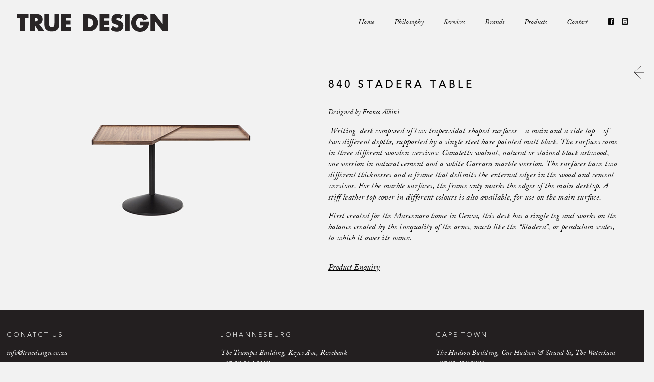

--- FILE ---
content_type: text/html; charset=UTF-8
request_url: http://truedesign.co.za/product/840-stadera-table/
body_size: 100668
content:
<!DOCTYPE html>
<html lang="en-ZA" class="no-js">

<head>

<meta charset="UTF-8" />
<meta name="description" content="Just another WordPress site"/>
<link rel="alternate" hreflang="en-ZA" href="http://truedesign.co.za/shop/"/>
<title>840 STADERA TABLE | True Design</title>
<meta name="format-detection" content="telephone=no">
<meta name="viewport" content="width=device-width, initial-scale=1, maximum-scale=1" />
<link rel="shortcut icon" href="http://truedesign.co.za/wp-content/uploads/2016/05/true_design_favicon.png" type="image/x-icon" />
<link rel="apple-touch-icon" href="http://truedesign.co.za/wp-content/uploads/2016/05/true_design_apple_icon.png" />

<!-- This site is optimized with the Yoast SEO plugin v11.4 - https://yoast.com/wordpress/plugins/seo/ -->
<link rel="canonical" href="http://truedesign.co.za/product/840-stadera-table/" />
<meta property="og:locale" content="en_US" />
<meta property="og:type" content="article" />
<meta property="og:title" content="840 STADERA TABLE | True Design" />
<meta property="og:description" content="Designed by Franco Albini  Writing-desk composed of two trapezoidal-shaped surfaces &#8211; a main and a side top &#8211; of two different depths, supported by a single […]" />
<meta property="og:url" content="http://truedesign.co.za/product/840-stadera-table/" />
<meta property="og:site_name" content="True Design" />
<meta property="og:image" content="http://truedesign.co.za/wp-content/uploads/2017/10/truedesign_cassina_stadera_chair.jpg" />
<meta property="og:image:width" content="550" />
<meta property="og:image:height" content="286" />
<meta name="twitter:card" content="summary" />
<meta name="twitter:description" content="Designed by Franco Albini  Writing-desk composed of two trapezoidal-shaped surfaces &#8211; a main and a side top &#8211; of two different depths, supported by a single […]" />
<meta name="twitter:title" content="840 STADERA TABLE | True Design" />
<meta name="twitter:image" content="http://truedesign.co.za/wp-content/uploads/2017/10/truedesign_cassina_stadera_chair.jpg" />
<script type='application/ld+json' class='yoast-schema-graph yoast-schema-graph--main'>{"@context":"https://schema.org","@graph":[{"@type":"Organization","@id":"http://truedesign.co.za/#organization","name":"","url":"http://truedesign.co.za/","sameAs":[]},{"@type":"WebSite","@id":"http://truedesign.co.za/#website","url":"http://truedesign.co.za/","name":"True Design","publisher":{"@id":"http://truedesign.co.za/#organization"},"potentialAction":{"@type":"SearchAction","target":"http://truedesign.co.za/?s={search_term_string}","query-input":"required name=search_term_string"}},{"@type":"WebPage","@id":"http://truedesign.co.za/product/840-stadera-table/#webpage","url":"http://truedesign.co.za/product/840-stadera-table/","inLanguage":"en-ZA","name":"840 STADERA TABLE | True Design","isPartOf":{"@id":"http://truedesign.co.za/#website"},"image":{"@type":"ImageObject","@id":"http://truedesign.co.za/product/840-stadera-table/#primaryimage","url":"http://truedesign.co.za/wp-content/uploads/2017/10/truedesign_cassina_stadera_chair.jpg","width":550,"height":286},"primaryImageOfPage":{"@id":"http://truedesign.co.za/product/840-stadera-table/#primaryimage"},"datePublished":"2017-10-20T09:12:05+00:00","dateModified":"2017-10-20T10:05:18+00:00"}]}</script>
<!-- / Yoast SEO plugin. -->

<link rel='dns-prefetch' href='//s.w.org' />
<link rel="alternate" type="application/rss+xml" title="True Design &raquo; Feed" href="http://truedesign.co.za/feed/" />
<link rel="alternate" type="application/rss+xml" title="True Design &raquo; Comments Feed" href="http://truedesign.co.za/comments/feed/" />
<link rel="alternate" type="application/rss+xml" title="True Design &raquo; 840 STADERA TABLE Comments Feed" href="http://truedesign.co.za/product/840-stadera-table/feed/" />
		<script type="text/javascript">
			window._wpemojiSettings = {"baseUrl":"https:\/\/s.w.org\/images\/core\/emoji\/12.0.0-1\/72x72\/","ext":".png","svgUrl":"https:\/\/s.w.org\/images\/core\/emoji\/12.0.0-1\/svg\/","svgExt":".svg","source":{"concatemoji":"http:\/\/truedesign.co.za\/wp-includes\/js\/wp-emoji-release.min.js?ver=996b7780776335155bd0e287d0cd3936"}};
			!function(e,a,t){var n,r,o,i=a.createElement("canvas"),p=i.getContext&&i.getContext("2d");function s(e,t){var a=String.fromCharCode;p.clearRect(0,0,i.width,i.height),p.fillText(a.apply(this,e),0,0);e=i.toDataURL();return p.clearRect(0,0,i.width,i.height),p.fillText(a.apply(this,t),0,0),e===i.toDataURL()}function c(e){var t=a.createElement("script");t.src=e,t.defer=t.type="text/javascript",a.getElementsByTagName("head")[0].appendChild(t)}for(o=Array("flag","emoji"),t.supports={everything:!0,everythingExceptFlag:!0},r=0;r<o.length;r++)t.supports[o[r]]=function(e){if(!p||!p.fillText)return!1;switch(p.textBaseline="top",p.font="600 32px Arial",e){case"flag":return s([55356,56826,55356,56819],[55356,56826,8203,55356,56819])?!1:!s([55356,57332,56128,56423,56128,56418,56128,56421,56128,56430,56128,56423,56128,56447],[55356,57332,8203,56128,56423,8203,56128,56418,8203,56128,56421,8203,56128,56430,8203,56128,56423,8203,56128,56447]);case"emoji":return!s([55357,56424,55356,57342,8205,55358,56605,8205,55357,56424,55356,57340],[55357,56424,55356,57342,8203,55358,56605,8203,55357,56424,55356,57340])}return!1}(o[r]),t.supports.everything=t.supports.everything&&t.supports[o[r]],"flag"!==o[r]&&(t.supports.everythingExceptFlag=t.supports.everythingExceptFlag&&t.supports[o[r]]);t.supports.everythingExceptFlag=t.supports.everythingExceptFlag&&!t.supports.flag,t.DOMReady=!1,t.readyCallback=function(){t.DOMReady=!0},t.supports.everything||(n=function(){t.readyCallback()},a.addEventListener?(a.addEventListener("DOMContentLoaded",n,!1),e.addEventListener("load",n,!1)):(e.attachEvent("onload",n),a.attachEvent("onreadystatechange",function(){"complete"===a.readyState&&t.readyCallback()})),(n=t.source||{}).concatemoji?c(n.concatemoji):n.wpemoji&&n.twemoji&&(c(n.twemoji),c(n.wpemoji)))}(window,document,window._wpemojiSettings);
		</script>
		<style type="text/css">
img.wp-smiley,
img.emoji {
	display: inline !important;
	border: none !important;
	box-shadow: none !important;
	height: 1em !important;
	width: 1em !important;
	margin: 0 .07em !important;
	vertical-align: -0.1em !important;
	background: none !important;
	padding: 0 !important;
}
</style>
	<link rel='stylesheet' id='wp-block-library-css'  href='http://truedesign.co.za/wp-includes/css/dist/block-library/style.min.css?ver=996b7780776335155bd0e287d0cd3936' type='text/css' media='all' />
<link rel='stylesheet' id='wc-block-style-css'  href='http://truedesign.co.za/wp-content/plugins/woocommerce/assets/css/blocks/style.css?ver=3.6.6' type='text/css' media='all' />
<link rel='stylesheet' id='rs-plugin-settings-css'  href='http://truedesign.co.za/wp-content/plugins/revslider/public/assets/css/settings.css?ver=5.4.8.3' type='text/css' media='all' />
<style id='rs-plugin-settings-inline-css' type='text/css'>
#rs-demo-id {}
</style>
<link rel='stylesheet' id='bodhi-svgs-attachment-css'  href='http://truedesign.co.za/wp-content/plugins/svg-support/css/svgs-attachment.css?ver=996b7780776335155bd0e287d0cd3936' type='text/css' media='all' />
<link rel='stylesheet' id='photoswipe-css'  href='http://truedesign.co.za/wp-content/plugins/woocommerce/assets/css/photoswipe/photoswipe.css?ver=3.6.6' type='text/css' media='all' />
<link rel='stylesheet' id='photoswipe-default-skin-css'  href='http://truedesign.co.za/wp-content/plugins/woocommerce/assets/css/photoswipe/default-skin/default-skin.css?ver=3.6.6' type='text/css' media='all' />
<link rel='stylesheet' id='woocommerce-layout-css'  href='http://truedesign.co.za/wp-content/plugins/woocommerce/assets/css/woocommerce-layout.css?ver=3.6.6' type='text/css' media='all' />
<link rel='stylesheet' id='woocommerce-smallscreen-css'  href='http://truedesign.co.za/wp-content/plugins/woocommerce/assets/css/woocommerce-smallscreen.css?ver=3.6.6' type='text/css' media='only screen and (max-width: 768px)' />
<link rel='stylesheet' id='woocommerce-general-css'  href='http://truedesign.co.za/wp-content/plugins/woocommerce/assets/css/woocommerce.css?ver=3.6.6' type='text/css' media='all' />
<style id='woocommerce-inline-inline-css' type='text/css'>
.woocommerce form .form-row .required { visibility: visible; }
</style>
<link rel='stylesheet' id='mfn-base-css'  href='http://truedesign.co.za/wp-content/themes/betheme/css/base.css?ver=21.2.3' type='text/css' media='all' />
<link rel='stylesheet' id='mfn-layout-css'  href='http://truedesign.co.za/wp-content/themes/betheme/css/layout.css?ver=21.2.3' type='text/css' media='all' />
<link rel='stylesheet' id='mfn-shortcodes-css'  href='http://truedesign.co.za/wp-content/themes/betheme/css/shortcodes.css?ver=21.2.3' type='text/css' media='all' />
<link rel='stylesheet' id='mfn-jquery-ui-css'  href='http://truedesign.co.za/wp-content/themes/betheme/assets/ui/jquery.ui.all.css?ver=21.2.3' type='text/css' media='all' />
<link rel='stylesheet' id='mfn-jplayer-css'  href='http://truedesign.co.za/wp-content/themes/betheme/assets/jplayer/css/jplayer.blue.monday.css?ver=21.2.3' type='text/css' media='all' />
<link rel='stylesheet' id='mfn-responsive-css'  href='http://truedesign.co.za/wp-content/themes/betheme/css/responsive.css?ver=21.2.3' type='text/css' media='all' />
<link rel='stylesheet' id='mfn-woo-css'  href='http://truedesign.co.za/wp-content/themes/betheme/css/woocommerce.css?ver=21.2.3' type='text/css' media='all' />
<!--[if lt IE 9]>
<link rel='stylesheet' id='vc_lte_ie9-css'  href='http://truedesign.co.za/wp-content/plugins/js_composer/assets/css/vc_lte_ie9.min.css?ver=6.0.3' type='text/css' media='screen' />
<![endif]-->
<style id='mfn-dynamic-inline-css' type='text/css'>
@font-face{font-family:"AvenirLTStd-Light";src:url("http://truedesign.co.za/wp-content/uploads/2016/05/AvenirLTStd-Light.woff") format("woff"),url("http://truedesign.co.za/wp-content/uploads/2016/05/AvenirLTStd-Light.ttf") format("truetype");font-weight:normal;font-style:normal}@font-face{font-family:"ACaslonPro-Italic";src:url("http://truedesign.co.za/wp-content/uploads/2016/05/ACaslonPro-Italic.woff") format("woff"),url("http://truedesign.co.za/wp-content/uploads/2016/05/ACaslonPro-Italic.ttf") format("truetype");font-weight:normal;font-style:normal}
@media only screen and (min-width: 768px){body:not(.header-simple) #Top_bar #menu{display:block!important}.tr-menu #Top_bar #menu{background:none!important}#Top_bar .menu > li > ul.mfn-megamenu{width:984px}#Top_bar .menu > li > ul.mfn-megamenu > li{float:left}#Top_bar .menu > li > ul.mfn-megamenu > li.mfn-megamenu-cols-1{width:100%}#Top_bar .menu > li > ul.mfn-megamenu > li.mfn-megamenu-cols-2{width:50%}#Top_bar .menu > li > ul.mfn-megamenu > li.mfn-megamenu-cols-3{width:33.33%}#Top_bar .menu > li > ul.mfn-megamenu > li.mfn-megamenu-cols-4{width:25%}#Top_bar .menu > li > ul.mfn-megamenu > li.mfn-megamenu-cols-5{width:20%}#Top_bar .menu > li > ul.mfn-megamenu > li.mfn-megamenu-cols-6{width:16.66%}#Top_bar .menu > li > ul.mfn-megamenu > li > ul{display:block!important;position:inherit;left:auto;top:auto;border-width:0 1px 0 0}#Top_bar .menu > li > ul.mfn-megamenu > li:last-child > ul{border:0}#Top_bar .menu > li > ul.mfn-megamenu > li > ul li{width:auto}#Top_bar .menu > li > ul.mfn-megamenu a.mfn-megamenu-title{text-transform:uppercase;font-weight:400;background:none}#Top_bar .menu > li > ul.mfn-megamenu a .menu-arrow{display:none}.menuo-right #Top_bar .menu > li > ul.mfn-megamenu{left:auto;right:0}.menuo-right #Top_bar .menu > li > ul.mfn-megamenu-bg{box-sizing:border-box}#Top_bar .menu > li > ul.mfn-megamenu-bg{padding:20px 166px 20px 20px;background-repeat:no-repeat;background-position:right bottom}.rtl #Top_bar .menu > li > ul.mfn-megamenu-bg{padding-left:166px;padding-right:20px;background-position:left bottom}#Top_bar .menu > li > ul.mfn-megamenu-bg > li{background:none}#Top_bar .menu > li > ul.mfn-megamenu-bg > li a{border:none}#Top_bar .menu > li > ul.mfn-megamenu-bg > li > ul{background:none!important;-webkit-box-shadow:0 0 0 0;-moz-box-shadow:0 0 0 0;box-shadow:0 0 0 0}.mm-vertical #Top_bar .container{position:relative;}.mm-vertical #Top_bar .top_bar_left{position:static;}.mm-vertical #Top_bar .menu > li ul{box-shadow:0 0 0 0 transparent!important;background-image:none;}.mm-vertical #Top_bar .menu > li > ul.mfn-megamenu{width:98%!important;margin:0 1%;padding:20px 0;}.mm-vertical.header-plain #Top_bar .menu > li > ul.mfn-megamenu{width:100%!important;margin:0;}.mm-vertical #Top_bar .menu > li > ul.mfn-megamenu > li{display:table-cell;float:none!important;width:10%;padding:0 15px;border-right:1px solid rgba(0, 0, 0, 0.05);}.mm-vertical #Top_bar .menu > li > ul.mfn-megamenu > li:last-child{border-right-width:0}.mm-vertical #Top_bar .menu > li > ul.mfn-megamenu > li.hide-border{border-right-width:0}.mm-vertical #Top_bar .menu > li > ul.mfn-megamenu > li a{border-bottom-width:0;padding:9px 15px;line-height:120%;}.mm-vertical #Top_bar .menu > li > ul.mfn-megamenu a.mfn-megamenu-title{font-weight:700;}.rtl .mm-vertical #Top_bar .menu > li > ul.mfn-megamenu > li:first-child{border-right-width:0}.rtl .mm-vertical #Top_bar .menu > li > ul.mfn-megamenu > li:last-child{border-right-width:1px}.header-plain:not(.menuo-right) #Header .top_bar_left{width:auto!important}.header-stack.header-center #Top_bar #menu{display:inline-block!important}.header-simple #Top_bar #menu{display:none;height:auto;width:300px;bottom:auto;top:100%;right:1px;position:absolute;margin:0}.header-simple #Header a.responsive-menu-toggle{display:block;right:10px}.header-simple #Top_bar #menu > ul{width:100%;float:left}.header-simple #Top_bar #menu ul li{width:100%;padding-bottom:0;border-right:0;position:relative}.header-simple #Top_bar #menu ul li a{padding:0 20px;margin:0;display:block;height:auto;line-height:normal;border:none}.header-simple #Top_bar #menu ul li a:after{display:none}.header-simple #Top_bar #menu ul li a span{border:none;line-height:44px;display:inline;padding:0}.header-simple #Top_bar #menu ul li.submenu .menu-toggle{display:block;position:absolute;right:0;top:0;width:44px;height:44px;line-height:44px;font-size:30px;font-weight:300;text-align:center;cursor:pointer;color:#444;opacity:0.33;}.header-simple #Top_bar #menu ul li.submenu .menu-toggle:after{content:"+"}.header-simple #Top_bar #menu ul li.hover > .menu-toggle:after{content:"-"}.header-simple #Top_bar #menu ul li.hover a{border-bottom:0}.header-simple #Top_bar #menu ul.mfn-megamenu li .menu-toggle{display:none}.header-simple #Top_bar #menu ul li ul{position:relative!important;left:0!important;top:0;padding:0;margin:0!important;width:auto!important;background-image:none}.header-simple #Top_bar #menu ul li ul li{width:100%!important;display:block;padding:0;}.header-simple #Top_bar #menu ul li ul li a{padding:0 20px 0 30px}.header-simple #Top_bar #menu ul li ul li a .menu-arrow{display:none}.header-simple #Top_bar #menu ul li ul li a span{padding:0}.header-simple #Top_bar #menu ul li ul li a span:after{display:none!important}.header-simple #Top_bar .menu > li > ul.mfn-megamenu a.mfn-megamenu-title{text-transform:uppercase;font-weight:400}.header-simple #Top_bar .menu > li > ul.mfn-megamenu > li > ul{display:block!important;position:inherit;left:auto;top:auto}.header-simple #Top_bar #menu ul li ul li ul{border-left:0!important;padding:0;top:0}.header-simple #Top_bar #menu ul li ul li ul li a{padding:0 20px 0 40px}.rtl.header-simple #Top_bar #menu{left:1px;right:auto}.rtl.header-simple #Top_bar a.responsive-menu-toggle{left:10px;right:auto}.rtl.header-simple #Top_bar #menu ul li.submenu .menu-toggle{left:0;right:auto}.rtl.header-simple #Top_bar #menu ul li ul{left:auto!important;right:0!important}.rtl.header-simple #Top_bar #menu ul li ul li a{padding:0 30px 0 20px}.rtl.header-simple #Top_bar #menu ul li ul li ul li a{padding:0 40px 0 20px}.menu-highlight #Top_bar .menu > li{margin:0 2px}.menu-highlight:not(.header-creative) #Top_bar .menu > li > a{margin:20px 0;padding:0;-webkit-border-radius:5px;border-radius:5px}.menu-highlight #Top_bar .menu > li > a:after{display:none}.menu-highlight #Top_bar .menu > li > a span:not(.description){line-height:50px}.menu-highlight #Top_bar .menu > li > a span.description{display:none}.menu-highlight.header-stack #Top_bar .menu > li > a{margin:10px 0!important}.menu-highlight.header-stack #Top_bar .menu > li > a span:not(.description){line-height:40px}.menu-highlight.header-transparent #Top_bar .menu > li > a{margin:5px 0}.menu-highlight.header-simple #Top_bar #menu ul li,.menu-highlight.header-creative #Top_bar #menu ul li{margin:0}.menu-highlight.header-simple #Top_bar #menu ul li > a,.menu-highlight.header-creative #Top_bar #menu ul li > a{-webkit-border-radius:0;border-radius:0}.menu-highlight:not(.header-fixed):not(.header-simple) #Top_bar.is-sticky .menu > li > a{margin:10px 0!important;padding:5px 0!important}.menu-highlight:not(.header-fixed):not(.header-simple) #Top_bar.is-sticky .menu > li > a span{line-height:30px!important}.header-modern.menu-highlight.menuo-right .menu_wrapper{margin-right:20px}.menu-line-below #Top_bar .menu > li > a:after{top:auto;bottom:-4px}.menu-line-below #Top_bar.is-sticky .menu > li > a:after{top:auto;bottom:-4px}.menu-line-below-80 #Top_bar:not(.is-sticky) .menu > li > a:after{height:4px;left:10%;top:50%;margin-top:20px;width:80%}.menu-line-below-80-1 #Top_bar:not(.is-sticky) .menu > li > a:after{height:1px;left:10%;top:50%;margin-top:20px;width:80%}.menu-link-color #Top_bar .menu > li > a:after{display:none!important}.menu-arrow-top #Top_bar .menu > li > a:after{background:none repeat scroll 0 0 rgba(0,0,0,0)!important;border-color:#ccc transparent transparent;border-style:solid;border-width:7px 7px 0;display:block;height:0;left:50%;margin-left:-7px;top:0!important;width:0}.menu-arrow-top #Top_bar.is-sticky .menu > li > a:after{top:0!important}.menu-arrow-bottom #Top_bar .menu > li > a:after{background:none!important;border-color:transparent transparent #ccc;border-style:solid;border-width:0 7px 7px;display:block;height:0;left:50%;margin-left:-7px;top:auto;bottom:0;width:0}.menu-arrow-bottom #Top_bar.is-sticky .menu > li > a:after{top:auto;bottom:0}.menuo-no-borders #Top_bar .menu > li > a span{border-width:0!important}.menuo-no-borders #Header_creative #Top_bar .menu > li > a span{border-bottom-width:0}.menuo-no-borders.header-plain #Top_bar a#header_cart,.menuo-no-borders.header-plain #Top_bar a#search_button,.menuo-no-borders.header-plain #Top_bar .wpml-languages,.menuo-no-borders.header-plain #Top_bar a.action_button{border-width:0}.menuo-right #Top_bar .menu_wrapper{float:right}.menuo-right.header-stack:not(.header-center) #Top_bar .menu_wrapper{margin-right:150px}body.header-creative{padding-left:50px}body.header-creative.header-open{padding-left:250px}body.error404,body.under-construction,body.template-blank{padding-left:0!important}.header-creative.footer-fixed #Footer,.header-creative.footer-sliding #Footer,.header-creative.footer-stick #Footer.is-sticky{box-sizing:border-box;padding-left:50px;}.header-open.footer-fixed #Footer,.header-open.footer-sliding #Footer,.header-creative.footer-stick #Footer.is-sticky{padding-left:250px;}.header-rtl.header-creative.footer-fixed #Footer,.header-rtl.header-creative.footer-sliding #Footer,.header-rtl.header-creative.footer-stick #Footer.is-sticky{padding-left:0;padding-right:50px;}.header-rtl.header-open.footer-fixed #Footer,.header-rtl.header-open.footer-sliding #Footer,.header-rtl.header-creative.footer-stick #Footer.is-sticky{padding-right:250px;}#Header_creative{background-color:#fff;position:fixed;width:250px;height:100%;left:-200px;top:0;z-index:9002;-webkit-box-shadow:2px 0 4px 2px rgba(0,0,0,.15);box-shadow:2px 0 4px 2px rgba(0,0,0,.15)}#Header_creative .container{width:100%}#Header_creative .creative-wrapper{opacity:0;margin-right:50px}#Header_creative a.creative-menu-toggle{display:block;width:34px;height:34px;line-height:34px;font-size:22px;text-align:center;position:absolute;top:10px;right:8px;border-radius:3px}.admin-bar #Header_creative a.creative-menu-toggle{top:42px}#Header_creative #Top_bar{position:static;width:100%}#Header_creative #Top_bar .top_bar_left{width:100%!important;float:none}#Header_creative #Top_bar .top_bar_right{width:100%!important;float:none;height:auto;margin-bottom:35px;text-align:center;padding:0 20px;top:0;-webkit-box-sizing:border-box;-moz-box-sizing:border-box;box-sizing:border-box}#Header_creative #Top_bar .top_bar_right:before{display:none}#Header_creative #Top_bar .top_bar_right_wrapper{top:0}#Header_creative #Top_bar .logo{float:none;text-align:center;margin:15px 0}#Header_creative #Top_bar #menu{background-color:transparent}#Header_creative #Top_bar .menu_wrapper{float:none;margin:0 0 30px}#Header_creative #Top_bar .menu > li{width:100%;float:none;position:relative}#Header_creative #Top_bar .menu > li > a{padding:0;text-align:center}#Header_creative #Top_bar .menu > li > a:after{display:none}#Header_creative #Top_bar .menu > li > a span{border-right:0;border-bottom-width:1px;line-height:38px}#Header_creative #Top_bar .menu li ul{left:100%;right:auto;top:0;box-shadow:2px 2px 2px 0 rgba(0,0,0,0.03);-webkit-box-shadow:2px 2px 2px 0 rgba(0,0,0,0.03)}#Header_creative #Top_bar .menu > li > ul.mfn-megamenu{margin:0;width:700px!important;}#Header_creative #Top_bar .menu > li > ul.mfn-megamenu > li > ul{left:0}#Header_creative #Top_bar .menu li ul li a{padding-top:9px;padding-bottom:8px}#Header_creative #Top_bar .menu li ul li ul{top:0}#Header_creative #Top_bar .menu > li > a span.description{display:block;font-size:13px;line-height:28px!important;clear:both}#Header_creative #Top_bar .search_wrapper{left:100%;top:auto;bottom:0}#Header_creative #Top_bar a#header_cart{display:inline-block;float:none;top:3px}#Header_creative #Top_bar a#search_button{display:inline-block;float:none;top:3px}#Header_creative #Top_bar .wpml-languages{display:inline-block;float:none;top:0}#Header_creative #Top_bar .wpml-languages.enabled:hover a.active{padding-bottom:11px}#Header_creative #Top_bar .action_button{display:inline-block;float:none;top:16px;margin:0}#Header_creative #Top_bar .banner_wrapper{display:block;text-align:center}#Header_creative #Top_bar .banner_wrapper img{max-width:100%;height:auto;display:inline-block}#Header_creative #Action_bar{display:none;position:absolute;bottom:0;top:auto;clear:both;padding:0 20px;box-sizing:border-box}#Header_creative #Action_bar .social{float:none;text-align:center;padding:5px 0 15px}#Header_creative #Action_bar .social li{margin-bottom:2px}#Header_creative .social li a{color:rgba(0,0,0,.5)}#Header_creative .social li a:hover{color:#000}#Header_creative .creative-social{position:absolute;bottom:10px;right:0;width:50px}#Header_creative .creative-social li{display:block;float:none;width:100%;text-align:center;margin-bottom:5px}.header-creative .fixed-nav.fixed-nav-prev{margin-left:50px}.header-creative.header-open .fixed-nav.fixed-nav-prev{margin-left:250px}.menuo-last #Header_creative #Top_bar .menu li.last ul{top:auto;bottom:0}.header-open #Header_creative{left:0}.header-open #Header_creative .creative-wrapper{opacity:1;margin:0!important;}.header-open #Header_creative .creative-menu-toggle,.header-open #Header_creative .creative-social{display:none}.header-open #Header_creative #Action_bar{display:block}body.header-rtl.header-creative{padding-left:0;padding-right:50px}.header-rtl #Header_creative{left:auto;right:-200px}.header-rtl #Header_creative .creative-wrapper{margin-left:50px;margin-right:0}.header-rtl #Header_creative a.creative-menu-toggle{left:8px;right:auto}.header-rtl #Header_creative .creative-social{left:0;right:auto}.header-rtl #Footer #back_to_top.sticky{right:125px}.header-rtl #popup_contact{right:70px}.header-rtl #Header_creative #Top_bar .menu li ul{left:auto;right:100%}.header-rtl #Header_creative #Top_bar .search_wrapper{left:auto;right:100%;}.header-rtl .fixed-nav.fixed-nav-prev{margin-left:0!important}.header-rtl .fixed-nav.fixed-nav-next{margin-right:50px}body.header-rtl.header-creative.header-open{padding-left:0;padding-right:250px!important}.header-rtl.header-open #Header_creative{left:auto;right:0}.header-rtl.header-open #Footer #back_to_top.sticky{right:325px}.header-rtl.header-open #popup_contact{right:270px}.header-rtl.header-open .fixed-nav.fixed-nav-next{margin-right:250px}#Header_creative.active{left:-1px;}.header-rtl #Header_creative.active{left:auto;right:-1px;}#Header_creative.active .creative-wrapper{opacity:1;margin:0}.header-creative .vc_row[data-vc-full-width]{padding-left:50px}.header-creative.header-open .vc_row[data-vc-full-width]{padding-left:250px}.header-open .vc_parallax .vc_parallax-inner { left:auto; width: calc(100% - 250px); }.header-open.header-rtl .vc_parallax .vc_parallax-inner { left:0; right:auto; }#Header_creative.scroll{height:100%;overflow-y:auto}#Header_creative.scroll:not(.dropdown) .menu li ul{display:none!important}#Header_creative.scroll #Action_bar{position:static}#Header_creative.dropdown{outline:none}#Header_creative.dropdown #Top_bar .menu_wrapper{float:left}#Header_creative.dropdown #Top_bar #menu ul li{position:relative;float:left}#Header_creative.dropdown #Top_bar #menu ul li a:after{display:none}#Header_creative.dropdown #Top_bar #menu ul li a span{line-height:38px;padding:0}#Header_creative.dropdown #Top_bar #menu ul li.submenu .menu-toggle{display:block;position:absolute;right:0;top:0;width:38px;height:38px;line-height:38px;font-size:26px;font-weight:300;text-align:center;cursor:pointer;color:#444;opacity:0.33;}#Header_creative.dropdown #Top_bar #menu ul li.submenu .menu-toggle:after{content:"+"}#Header_creative.dropdown #Top_bar #menu ul li.hover > .menu-toggle:after{content:"-"}#Header_creative.dropdown #Top_bar #menu ul li.hover a{border-bottom:0}#Header_creative.dropdown #Top_bar #menu ul.mfn-megamenu li .menu-toggle{display:none}#Header_creative.dropdown #Top_bar #menu ul li ul{position:relative!important;left:0!important;top:0;padding:0;margin-left:0!important;width:auto!important;background-image:none}#Header_creative.dropdown #Top_bar #menu ul li ul li{width:100%!important}#Header_creative.dropdown #Top_bar #menu ul li ul li a{padding:0 10px;text-align:center}#Header_creative.dropdown #Top_bar #menu ul li ul li a .menu-arrow{display:none}#Header_creative.dropdown #Top_bar #menu ul li ul li a span{padding:0}#Header_creative.dropdown #Top_bar #menu ul li ul li a span:after{display:none!important}#Header_creative.dropdown #Top_bar .menu > li > ul.mfn-megamenu a.mfn-megamenu-title{text-transform:uppercase;font-weight:400}#Header_creative.dropdown #Top_bar .menu > li > ul.mfn-megamenu > li > ul{display:block!important;position:inherit;left:auto;top:auto}#Header_creative.dropdown #Top_bar #menu ul li ul li ul{border-left:0!important;padding:0;top:0}#Header_creative{transition: left .5s ease-in-out, right .5s ease-in-out;}#Header_creative .creative-wrapper{transition: opacity .5s ease-in-out, margin 0s ease-in-out .5s;}#Header_creative.active .creative-wrapper{transition: opacity .5s ease-in-out, margin 0s ease-in-out;}}@media only screen and (min-width: 9999px){#Top_bar.is-sticky{position:fixed!important;width:100%;left:0;top:-60px;height:60px;z-index:701;background:#fff;opacity:.97;-webkit-box-shadow:0 2px 5px 0 rgba(0,0,0,0.1);-moz-box-shadow:0 2px 5px 0 rgba(0,0,0,0.1);box-shadow:0 2px 5px 0 rgba(0,0,0,0.1)}.layout-boxed.header-boxed #Top_bar.is-sticky{max-width:768px;left:50%;-webkit-transform:translateX(-50%);transform:translateX(-50%)}#Top_bar.is-sticky .top_bar_left,#Top_bar.is-sticky .top_bar_right,#Top_bar.is-sticky .top_bar_right:before{background:none}#Top_bar.is-sticky .top_bar_right{top:-4px;height:auto;}#Top_bar.is-sticky .top_bar_right_wrapper{top:15px}.header-plain #Top_bar.is-sticky .top_bar_right_wrapper{top:0}#Top_bar.is-sticky .logo{width:auto;margin:0 30px 0 20px;padding:0}#Top_bar.is-sticky #logo,#Top_bar.is-sticky .custom-logo-link{padding:5px 0!important;height:50px!important;line-height:50px!important}.logo-no-sticky-padding #Top_bar.is-sticky #logo{height:60px!important;line-height:60px!important}#Top_bar.is-sticky #logo img.logo-main{display:none}#Top_bar.is-sticky #logo img.logo-sticky{display:inline;max-height:35px;}#Top_bar.is-sticky .menu_wrapper{clear:none}#Top_bar.is-sticky .menu_wrapper .menu > li > a{padding:15px 0}#Top_bar.is-sticky .menu > li > a,#Top_bar.is-sticky .menu > li > a span{line-height:30px}#Top_bar.is-sticky .menu > li > a:after{top:auto;bottom:-4px}#Top_bar.is-sticky .menu > li > a span.description{display:none}#Top_bar.is-sticky .secondary_menu_wrapper,#Top_bar.is-sticky .banner_wrapper{display:none}.header-overlay #Top_bar.is-sticky{display:none}.sticky-dark #Top_bar.is-sticky,.sticky-dark #Top_bar.is-sticky #menu{background:rgba(0,0,0,.8)}.sticky-dark #Top_bar.is-sticky .menu > li > a{color:#fff}.sticky-dark #Top_bar.is-sticky .top_bar_right a:not(.action_button){color:rgba(255,255,255,.8)}.sticky-dark #Top_bar.is-sticky .wpml-languages a.active,.sticky-dark #Top_bar.is-sticky .wpml-languages ul.wpml-lang-dropdown{background:rgba(0,0,0,0.1);border-color:rgba(0,0,0,0.1)}.sticky-white #Top_bar.is-sticky,.sticky-white #Top_bar.is-sticky #menu{background:rgba(255,255,255,.8)}.sticky-white #Top_bar.is-sticky .menu > li > a{color:#222}.sticky-white #Top_bar.is-sticky .top_bar_right a:not(.action_button){color:rgba(0,0,0,.8)}.sticky-white #Top_bar.is-sticky .wpml-languages a.active,.sticky-white #Top_bar.is-sticky .wpml-languages ul.wpml-lang-dropdown{background:rgba(255,255,255,0.1);border-color:rgba(0,0,0,0.1)}}@media only screen and (max-width: 767px){#Top_bar #menu{display:none;height:auto;width:300px;bottom:auto;top:100%;right:1px;position:absolute;margin:0}#Top_bar a.responsive-menu-toggle{display:block}#Top_bar #menu > ul{width:100%;float:left}#Top_bar #menu ul li{width:100%;padding-bottom:0;border-right:0;position:relative}#Top_bar #menu ul li a{padding:0 25px;margin:0;display:block;height:auto;line-height:normal;border:none}#Top_bar #menu ul li a:after{display:none}#Top_bar #menu ul li a span{border:none;line-height:44px;display:inline;padding:0}#Top_bar #menu ul li a span.description{margin:0 0 0 5px}#Top_bar #menu ul li.submenu .menu-toggle{display:block;position:absolute;right:15px;top:0;width:44px;height:44px;line-height:44px;font-size:30px;font-weight:300;text-align:center;cursor:pointer;color:#444;opacity:0.33;}#Top_bar #menu ul li.submenu .menu-toggle:after{content:"+"}#Top_bar #menu ul li.hover > .menu-toggle:after{content:"-"}#Top_bar #menu ul li.hover a{border-bottom:0}#Top_bar #menu ul li a span:after{display:none!important}#Top_bar #menu ul.mfn-megamenu li .menu-toggle{display:none}#Top_bar #menu ul li ul{position:relative!important;left:0!important;top:0;padding:0;margin-left:0!important;width:auto!important;background-image:none!important;box-shadow:0 0 0 0 transparent!important;-webkit-box-shadow:0 0 0 0 transparent!important}#Top_bar #menu ul li ul li{width:100%!important}#Top_bar #menu ul li ul li a{padding:0 20px 0 35px}#Top_bar #menu ul li ul li a .menu-arrow{display:none}#Top_bar #menu ul li ul li a span{padding:0}#Top_bar #menu ul li ul li a span:after{display:none!important}#Top_bar .menu > li > ul.mfn-megamenu a.mfn-megamenu-title{text-transform:uppercase;font-weight:400}#Top_bar .menu > li > ul.mfn-megamenu > li > ul{display:block!important;position:inherit;left:auto;top:auto}#Top_bar #menu ul li ul li ul{border-left:0!important;padding:0;top:0}#Top_bar #menu ul li ul li ul li a{padding:0 20px 0 45px}.rtl #Top_bar #menu{left:1px;right:auto}.rtl #Top_bar a.responsive-menu-toggle{left:20px;right:auto}.rtl #Top_bar #menu ul li.submenu .menu-toggle{left:15px;right:auto;border-left:none;border-right:1px solid #eee}.rtl #Top_bar #menu ul li ul{left:auto!important;right:0!important}.rtl #Top_bar #menu ul li ul li a{padding:0 30px 0 20px}.rtl #Top_bar #menu ul li ul li ul li a{padding:0 40px 0 20px}.header-stack .menu_wrapper a.responsive-menu-toggle{position:static!important;margin:11px 0!important}.header-stack .menu_wrapper #menu{left:0;right:auto}.rtl.header-stack #Top_bar #menu{left:auto;right:0}.admin-bar #Header_creative{top:32px}.header-creative.layout-boxed{padding-top:85px}.header-creative.layout-full-width #Wrapper{padding-top:60px}#Header_creative{position:fixed;width:100%;left:0!important;top:0;z-index:1001}#Header_creative .creative-wrapper{display:block!important;opacity:1!important}#Header_creative .creative-menu-toggle,#Header_creative .creative-social{display:none!important;opacity:1!important}#Header_creative #Top_bar{position:static;width:100%}#Header_creative #Top_bar #logo,#Header_creative #Top_bar .custom-logo-link{height:50px;line-height:50px;padding:5px 0}#Header_creative #Top_bar #logo img.logo-sticky{max-height:40px!important}#Header_creative #logo img.logo-main{display:none}#Header_creative #logo img.logo-sticky{display:inline-block}.logo-no-sticky-padding #Header_creative #Top_bar #logo{height:60px;line-height:60px;padding:0}.logo-no-sticky-padding #Header_creative #Top_bar #logo img.logo-sticky{max-height:60px!important}#Header_creative #Action_bar{display:none}#Header_creative #Top_bar .top_bar_right{height:60px;top:0}#Header_creative #Top_bar .top_bar_right:before{display:none}#Header_creative #Top_bar .top_bar_right_wrapper{top:0;padding-top:9px}#Header_creative.scroll{overflow:visible!important}}#Header_wrapper, #Intro {background-color: #ecedeb;}#Subheader {background-color: rgba(236, 237, 235, 1);}.header-classic #Action_bar, .header-fixed #Action_bar, .header-plain #Action_bar, .header-split #Action_bar, .header-stack #Action_bar {background-color: #000000;}#Sliding-top {background-color: #ecedeb;}#Sliding-top a.sliding-top-control {border-right-color: #ecedeb;}#Sliding-top.st-center a.sliding-top-control,#Sliding-top.st-left a.sliding-top-control {border-top-color: #ecedeb;}#Footer {background-color: #ecedeb;}body, ul.timeline_items, .icon_box a .desc, .icon_box a:hover .desc, .feature_list ul li a, .list_item a, .list_item a:hover,.widget_recent_entries ul li a, .flat_box a, .flat_box a:hover, .story_box .desc, .content_slider.carouselul li a .title,.content_slider.flat.description ul li .desc, .content_slider.flat.description ul li a .desc, .post-nav.minimal a i {color: #000000;}.post-nav.minimal a svg {fill: #000000;}.themecolor, .opening_hours .opening_hours_wrapper li span, .fancy_heading_icon .icon_top,.fancy_heading_arrows .icon-right-dir, .fancy_heading_arrows .icon-left-dir, .fancy_heading_line .title,.button-love a.mfn-love, .format-link .post-title .icon-link, .pager-single > span, .pager-single a:hover,.widget_meta ul, .widget_pages ul, .widget_rss ul, .widget_mfn_recent_comments ul li:after, .widget_archive ul,.widget_recent_comments ul li:after, .widget_nav_menu ul, .woocommerce ul.products li.product .price, .shop_slider .shop_slider_ul li .item_wrapper .price,.woocommerce-page ul.products li.product .price, .widget_price_filter .price_label .from, .widget_price_filter .price_label .to,.woocommerce ul.product_list_widget li .quantity .amount, .woocommerce .product div.entry-summary .price, .woocommerce .star-rating span,#Error_404 .error_pic i, .style-simple #Filters .filters_wrapper ul li a:hover, .style-simple #Filters .filters_wrapper ul li.current-cat a,.style-simple .quick_fact .title {color: #ecedeb;}.themebg,#comments .commentlist > li .reply a.comment-reply-link,#Filters .filters_wrapper ul li a:hover,#Filters .filters_wrapper ul li.current-cat a,.fixed-nav .arrow,.offer_thumb .slider_pagination a:before,.offer_thumb .slider_pagination a.selected:after,.pager .pages a:hover,.pager .pages a.active,.pager .pages span.page-numbers.current,.pager-single span:after,.portfolio_group.exposure .portfolio-item .desc-inner .line,.Recent_posts ul li .desc:after,.Recent_posts ul li .photo .c,.slider_pagination a.selected,.slider_pagination .slick-active a,.slider_pagination a.selected:after,.slider_pagination .slick-active a:after,.testimonials_slider .slider_images,.testimonials_slider .slider_images a:after,.testimonials_slider .slider_images:before,#Top_bar a#header_cart span,.widget_categories ul,.widget_mfn_menu ul li a:hover,.widget_mfn_menu ul li.current-menu-item:not(.current-menu-ancestor) > a,.widget_mfn_menu ul li.current_page_item:not(.current_page_ancestor) > a,.widget_product_categories ul,.widget_recent_entries ul li:after,.woocommerce-account table.my_account_orders .order-number a,.woocommerce-MyAccount-navigation ul li.is-active a,.style-simple .accordion .question:after,.style-simple .faq .question:after,.style-simple .icon_box .desc_wrapper .title:before,.style-simple #Filters .filters_wrapper ul li a:after,.style-simple .article_box .desc_wrapper p:after,.style-simple .sliding_box .desc_wrapper:after,.style-simple .trailer_box:hover .desc,.tp-bullets.simplebullets.round .bullet.selected,.tp-bullets.simplebullets.round .bullet.selected:after,.tparrows.default,.tp-bullets.tp-thumbs .bullet.selected:after{background-color: #ecedeb;}.Latest_news ul li .photo, .Recent_posts.blog_news ul li .photo, .style-simple .opening_hours .opening_hours_wrapper li label,.style-simple .timeline_items li:hover h3, .style-simple .timeline_items li:nth-child(even):hover h3,.style-simple .timeline_items li:hover .desc, .style-simple .timeline_items li:nth-child(even):hover,.style-simple .offer_thumb .slider_pagination a.selected {border-color: #ecedeb;}a {color: #000000;}a:hover {color: #000000;}*::-moz-selection {background-color: #0095eb;color: white;}*::selection {background-color: #0095eb;color: white;}.blockquote p.author span, .counter .desc_wrapper .title, .article_box .desc_wrapper p, .team .desc_wrapper p.subtitle,.pricing-box .plan-header p.subtitle, .pricing-box .plan-header .price sup.period, .chart_box p, .fancy_heading .inside,.fancy_heading_line .slogan, .post-meta, .post-meta a, .post-footer, .post-footer a span.label, .pager .pages a, .button-love a .label,.pager-single a, #comments .commentlist > li .comment-author .says, .fixed-nav .desc .date, .filters_buttons li.label, .Recent_posts ul li a .desc .date,.widget_recent_entries ul li .post-date, .tp_recent_tweets .twitter_time, .widget_price_filter .price_label, .shop-filters .woocommerce-result-count,.woocommerce ul.product_list_widget li .quantity, .widget_shopping_cart ul.product_list_widget li dl, .product_meta .posted_in,.woocommerce .shop_table .product-name .variation > dd, .shipping-calculator-button:after,.shop_slider .shop_slider_ul li .item_wrapper .price del,.testimonials_slider .testimonials_slider_ul li .author span, .testimonials_slider .testimonials_slider_ul li .author span a, .Latest_news ul li .desc_footer,.share-simple-wrapper .icons a {color: #000000;}h1, h1 a, h1 a:hover, .text-logo #logo { color: #000000; }h2, h2 a, h2 a:hover { color: #000000; }h3, h3 a, h3 a:hover { color: #000000; }h4, h4 a, h4 a:hover, .style-simple .sliding_box .desc_wrapper h4 { color: #000000; }h5, h5 a, h5 a:hover { color: #000000; }h6, h6 a, h6 a:hover,a.content_link .title { color: #000000; }.dropcap, .highlight:not(.highlight_image) {background-color: #ecedeb;}a.button, a.tp-button {background-color: #ecedeb;color: #000000;}.button-stroke a.button, .button-stroke a.button .button_icon i, .button-stroke a.tp-button {border-color: #ecedeb;color: #000000;}.button-stroke a:hover.button, .button-stroke a:hover.tp-button {background-color: #ecedeb !important;color: #fff;}a.button_theme, a.tp-button.button_theme,button, input[type="submit"], input[type="reset"], input[type="button"] {background-color: #ecedeb;color: #ffffff;}.button-stroke a.button.button_theme,.button-stroke a.button.button_theme .button_icon i, .button-stroke a.tp-button.button_theme,.button-stroke button, .button-stroke input[type="submit"], .button-stroke input[type="reset"], .button-stroke input[type="button"] {border-color: #ecedeb;color: #ecedeb !important;}.button-stroke a.button.button_theme:hover, .button-stroke a.tp-button.button_theme:hover,.button-stroke button:hover, .button-stroke input[type="submit"]:hover, .button-stroke input[type="reset"]:hover, .button-stroke input[type="button"]:hover {background-color: #ecedeb !important;color: #ffffff !important;}a.mfn-link {color: #000000;}a.mfn-link-2 span, a:hover.mfn-link-2 span:before, a.hover.mfn-link-2 span:before, a.mfn-link-5 span, a.mfn-link-8:after, a.mfn-link-8:before {background: #ecedeb;}a:hover.mfn-link {color: #000000;}a.mfn-link-2 span:before, a:hover.mfn-link-4:before, a:hover.mfn-link-4:after, a.hover.mfn-link-4:before, a.hover.mfn-link-4:after, a.mfn-link-5:before, a.mfn-link-7:after, a.mfn-link-7:before {background: #ecedeb;}a.mfn-link-6:before {border-bottom-color: #ecedeb;}.woocommerce #respond input#submit,.woocommerce a.button,.woocommerce button.button,.woocommerce input.button,.woocommerce #respond input#submit:hover,.woocommerce a.button:hover,.woocommerce button.button:hover,.woocommerce input.button:hover{background-color: #ecedeb;color: #fff;}.woocommerce #respond input#submit.alt,.woocommerce a.button.alt,.woocommerce button.button.alt,.woocommerce input.button.alt,.woocommerce #respond input#submit.alt:hover,.woocommerce a.button.alt:hover,.woocommerce button.button.alt:hover,.woocommerce input.button.alt:hover{background-color: #ecedeb;color: #fff;}.woocommerce #respond input#submit.disabled,.woocommerce #respond input#submit:disabled,.woocommerce #respond input#submit[disabled]:disabled,.woocommerce a.button.disabled,.woocommerce a.button:disabled,.woocommerce a.button[disabled]:disabled,.woocommerce button.button.disabled,.woocommerce button.button:disabled,.woocommerce button.button[disabled]:disabled,.woocommerce input.button.disabled,.woocommerce input.button:disabled,.woocommerce input.button[disabled]:disabled{background-color: #ecedeb;color: #fff;}.woocommerce #respond input#submit.disabled:hover,.woocommerce #respond input#submit:disabled:hover,.woocommerce #respond input#submit[disabled]:disabled:hover,.woocommerce a.button.disabled:hover,.woocommerce a.button:disabled:hover,.woocommerce a.button[disabled]:disabled:hover,.woocommerce button.button.disabled:hover,.woocommerce button.button:disabled:hover,.woocommerce button.button[disabled]:disabled:hover,.woocommerce input.button.disabled:hover,.woocommerce input.button:disabled:hover,.woocommerce input.button[disabled]:disabled:hover{background-color: #ecedeb;color: #fff;}.button-stroke.woocommerce-page #respond input#submit,.button-stroke.woocommerce-page a.button,.button-stroke.woocommerce-page button.button,.button-stroke.woocommerce-page input.button{border: 2px solid #ecedeb !important;color: #ecedeb !important;}.button-stroke.woocommerce-page #respond input#submit:hover,.button-stroke.woocommerce-page a.button:hover,.button-stroke.woocommerce-page button.button:hover,.button-stroke.woocommerce-page input.button:hover{background-color: #ecedeb !important;color: #fff !important;}.column_column ul, .column_column ol, .the_content_wrapper ul, .the_content_wrapper ol {color: #000000;}.hr_color, .hr_color hr, .hr_dots span {color: #000000;background: #000000;}.hr_zigzag i {color: #000000;}.highlight-left:after,.highlight-right:after {background: #ecedeb;}@media only screen and (max-width: 767px) {.highlight-left .wrap:first-child,.highlight-right .wrap:last-child {background: #ecedeb;}}#Header .top_bar_left, .header-classic #Top_bar, .header-plain #Top_bar, .header-stack #Top_bar, .header-split #Top_bar,.header-fixed #Top_bar, .header-below #Top_bar, #Header_creative, #Top_bar #menu, .sticky-tb-color #Top_bar.is-sticky {background-color: #ecedeb;}#Top_bar .wpml-languages a.active, #Top_bar .wpml-languages ul.wpml-lang-dropdown {background-color: #ecedeb;}#Top_bar .top_bar_right:before {background-color: #ecedeb;}#Header .top_bar_right {background-color: #ecedeb;}#Top_bar .top_bar_right a:not(.action_button) {color: #000000;}a.action_button{background-color: #f7f7f7;color: #747474;}.button-stroke a.action_button{border-color: #f7f7f7;}.button-stroke a.action_button:hover{background-color: #f7f7f7!important;}#Top_bar .menu > li > a,#Top_bar #menu ul li.submenu .menu-toggle {color: #000000;}#Top_bar .menu > li.current-menu-item > a,#Top_bar .menu > li.current_page_item > a,#Top_bar .menu > li.current-menu-parent > a,#Top_bar .menu > li.current-page-parent > a,#Top_bar .menu > li.current-menu-ancestor > a,#Top_bar .menu > li.current-page-ancestor > a,#Top_bar .menu > li.current_page_ancestor > a,#Top_bar .menu > li.hover > a {color: #000000;}#Top_bar .menu > li a:after {background: #000000;}.menuo-arrows #Top_bar .menu > li.submenu > a > span:not(.description)::after {border-top-color: #000000;}#Top_bar .menu > li.current-menu-item.submenu > a > span:not(.description)::after,#Top_bar .menu > li.current_page_item.submenu > a > span:not(.description)::after,#Top_bar .menu > li.current-menu-parent.submenu > a > span:not(.description)::after,#Top_bar .menu > li.current-page-parent.submenu > a > span:not(.description)::after,#Top_bar .menu > li.current-menu-ancestor.submenu > a > span:not(.description)::after,#Top_bar .menu > li.current-page-ancestor.submenu > a > span:not(.description)::after,#Top_bar .menu > li.current_page_ancestor.submenu > a > span:not(.description)::after,#Top_bar .menu > li.hover.submenu > a > span:not(.description)::after {border-top-color: #000000;}.menu-highlight #Top_bar #menu > ul > li.current-menu-item > a,.menu-highlight #Top_bar #menu > ul > li.current_page_item > a,.menu-highlight #Top_bar #menu > ul > li.current-menu-parent > a,.menu-highlight #Top_bar #menu > ul > li.current-page-parent > a,.menu-highlight #Top_bar #menu > ul > li.current-menu-ancestor > a,.menu-highlight #Top_bar #menu > ul > li.current-page-ancestor > a,.menu-highlight #Top_bar #menu > ul > li.current_page_ancestor > a,.menu-highlight #Top_bar #menu > ul > li.hover > a {background: #ecedeb;}.menu-arrow-bottom #Top_bar .menu > li > a:after { border-bottom-color: #000000;}.menu-arrow-top #Top_bar .menu > li > a:after {border-top-color: #000000;}.header-plain #Top_bar .menu > li.current-menu-item > a,.header-plain #Top_bar .menu > li.current_page_item > a,.header-plain #Top_bar .menu > li.current-menu-parent > a,.header-plain #Top_bar .menu > li.current-page-parent > a,.header-plain #Top_bar .menu > li.current-menu-ancestor > a,.header-plain #Top_bar .menu > li.current-page-ancestor > a,.header-plain #Top_bar .menu > li.current_page_ancestor > a,.header-plain #Top_bar .menu > li.hover > a,.header-plain #Top_bar a:hover#header_cart,.header-plain #Top_bar a:hover#search_button,.header-plain #Top_bar .wpml-languages:hover,.header-plain #Top_bar .wpml-languages ul.wpml-lang-dropdown {background: #ecedeb;color: #000000;}.header-plain #Top_bar,.header-plain #Top_bar .menu > li > a span:not(.description),.header-plain #Top_bar a#header_cart,.header-plain #Top_bar a#search_button,.header-plain #Top_bar .wpml-languages,.header-plain #Top_bar a.action_button {border-color: #ecedeb;}#Top_bar .menu > li ul {background-color: #ecedeb;}#Top_bar .menu > li ul li a {color: #000000;}#Top_bar .menu > li ul li a:hover,#Top_bar .menu > li ul li.hover > a {color: #000000;}#Top_bar .search_wrapper {background: #000000;}.overlay-menu-toggle {color: #000000 !important;background: transparent;}#Overlay {background: rgba(236, 237, 235, 0.95);}#overlay-menu ul li a, .header-overlay .overlay-menu-toggle.focus {color: #ecedeb;}#overlay-menu ul li.current-menu-item > a,#overlay-menu ul li.current_page_item > a,#overlay-menu ul li.current-menu-parent > a,#overlay-menu ul li.current-page-parent > a,#overlay-menu ul li.current-menu-ancestor > a,#overlay-menu ul li.current-page-ancestor > a,#overlay-menu ul li.current_page_ancestor > a {color: #000000;}#Top_bar .responsive-menu-toggle,#Header_creative .creative-menu-toggle,#Header_creative .responsive-menu-toggle {color: #000000;background: transparent;}#Side_slide{background-color: #191919;border-color: #191919;}#Side_slide,#Side_slide .search-wrapper input.field,#Side_slide a:not(.action_button),#Side_slide #menu ul li.submenu .menu-toggle{color: #A6A6A6;}#Side_slide a:not(.action_button):hover,#Side_slide a.active,#Side_slide #menu ul li.hover > .menu-toggle{color: #FFFFFF;}#Side_slide #menu ul li.current-menu-item > a,#Side_slide #menu ul li.current_page_item > a,#Side_slide #menu ul li.current-menu-parent > a,#Side_slide #menu ul li.current-page-parent > a,#Side_slide #menu ul li.current-menu-ancestor > a,#Side_slide #menu ul li.current-page-ancestor > a,#Side_slide #menu ul li.current_page_ancestor > a,#Side_slide #menu ul li.hover > a,#Side_slide #menu ul li:hover > a{color: #FFFFFF;}#Action_bar .contact_details{color: #bbbbbb}#Action_bar .contact_details a{color: #0095eb}#Action_bar .contact_details a:hover{color: #007cc3}#Action_bar .social li a,#Header_creative .social li a,#Action_bar .social-menu a{color: #bbbbbb}#Action_bar .social li a:hover,#Header_creative .social li a:hover,#Action_bar .social-menu a:hover{color: #FFFFFF}#Subheader .title{color: #ecedeb;}#Subheader ul.breadcrumbs li, #Subheader ul.breadcrumbs li a{color: rgba(236, 237, 235, 0.6);}#Footer, #Footer .widget_recent_entries ul li a {color: #000000;}#Footer a {color: #000000;}#Footer a:hover {color: #000000;}#Footer h1, #Footer h1 a, #Footer h1 a:hover,#Footer h2, #Footer h2 a, #Footer h2 a:hover,#Footer h3, #Footer h3 a, #Footer h3 a:hover,#Footer h4, #Footer h4 a, #Footer h4 a:hover,#Footer h5, #Footer h5 a, #Footer h5 a:hover,#Footer h6, #Footer h6 a, #Footer h6 a:hover {color: #ecedeb;}#Footer .themecolor, #Footer .widget_meta ul, #Footer .widget_pages ul, #Footer .widget_rss ul, #Footer .widget_mfn_recent_comments ul li:after, #Footer .widget_archive ul,#Footer .widget_recent_comments ul li:after, #Footer .widget_nav_menu ul, #Footer .widget_price_filter .price_label .from, #Footer .widget_price_filter .price_label .to,#Footer .star-rating span {color: #ecedeb;}#Footer .themebg, #Footer .widget_categories ul, #Footer .Recent_posts ul li .desc:after, #Footer .Recent_posts ul li .photo .c,#Footer .widget_recent_entries ul li:after, #Footer .widget_mfn_menu ul li a:hover, #Footer .widget_product_categories ul {background-color: #ecedeb;}#Footer .Recent_posts ul li a .desc .date, #Footer .widget_recent_entries ul li .post-date, #Footer .tp_recent_tweets .twitter_time,#Footer .widget_price_filter .price_label, #Footer .shop-filters .woocommerce-result-count, #Footer ul.product_list_widget li .quantity,#Footer .widget_shopping_cart ul.product_list_widget li dl {color: #ecedeb;}#Footer .footer_copy .social li a,#Footer .footer_copy .social-menu a{color: #65666C;}#Footer .footer_copy .social li a:hover,#Footer .footer_copy .social-menu a:hover{color: #FFFFFF;}a#back_to_top.button.button_js,#popup_contact > a.button{color: #65666C;background:transparent;-webkit-box-shadow:none;box-shadow:none;}a#back_to_top.button.button_js:after,#popup_contact > a.button:after{display:none;}#Sliding-top, #Sliding-top .widget_recent_entries ul li a {color: #ecedeb;}#Sliding-top a {color: #000000;}#Sliding-top a:hover {color: #000000;}#Sliding-top h1, #Sliding-top h1 a, #Sliding-top h1 a:hover,#Sliding-top h2, #Sliding-top h2 a, #Sliding-top h2 a:hover,#Sliding-top h3, #Sliding-top h3 a, #Sliding-top h3 a:hover,#Sliding-top h4, #Sliding-top h4 a, #Sliding-top h4 a:hover,#Sliding-top h5, #Sliding-top h5 a, #Sliding-top h5 a:hover,#Sliding-top h6, #Sliding-top h6 a, #Sliding-top h6 a:hover {color: #ecedeb;}#Sliding-top .themecolor, #Sliding-top .widget_meta ul, #Sliding-top .widget_pages ul, #Sliding-top .widget_rss ul, #Sliding-top .widget_mfn_recent_comments ul li:after, #Sliding-top .widget_archive ul,#Sliding-top .widget_recent_comments ul li:after, #Sliding-top .widget_nav_menu ul, #Sliding-top .widget_price_filter .price_label .from, #Sliding-top .widget_price_filter .price_label .to,#Sliding-top .star-rating span {color: #ecedeb;}#Sliding-top .themebg, #Sliding-top .widget_categories ul, #Sliding-top .Recent_posts ul li .desc:after, #Sliding-top .Recent_posts ul li .photo .c,#Sliding-top .widget_recent_entries ul li:after, #Sliding-top .widget_mfn_menu ul li a:hover, #Sliding-top .widget_product_categories ul {background-color: #ecedeb;}#Sliding-top .Recent_posts ul li a .desc .date, #Sliding-top .widget_recent_entries ul li .post-date, #Sliding-top .tp_recent_tweets .twitter_time,#Sliding-top .widget_price_filter .price_label, #Sliding-top .shop-filters .woocommerce-result-count, #Sliding-top ul.product_list_widget li .quantity,#Sliding-top .widget_shopping_cart ul.product_list_widget li dl {color: #ecedeb;}blockquote, blockquote a, blockquote a:hover {color: #000000;}.image_frame .image_wrapper .image_links,.portfolio_group.masonry-hover .portfolio-item .masonry-hover-wrapper .hover-desc {background: rgba(0, 0, 0, 0.8);}.masonry.tiles .post-item .post-desc-wrapper .post-desc .post-title:after,.masonry.tiles .post-item.no-img,.masonry.tiles .post-item.format-quote,.blog-teaser li .desc-wrapper .desc .post-title:after,.blog-teaser li.no-img,.blog-teaser li.format-quote {background: #000000;}.image_frame .image_wrapper .image_links a {color: #ecedeb;}.image_frame .image_wrapper .image_links a:hover {background: #ecedeb;color: #000000;}.image_frame {border-color: #f8f8f8;}.image_frame .image_wrapper .mask::after {background: rgba(255, 255, 255, 0.4);}.sliding_box .desc_wrapper {background: #000000;}.sliding_box .desc_wrapper:after {border-bottom-color: #000000;}.counter .icon_wrapper i {color: #000000;}.quick_fact .number-wrapper {color: #000000;}.progress_bars .bars_list li .bar .progress {background-color: #000000;}a:hover.icon_bar {color: #000000 !important;}a.content_link, a:hover.content_link {color: #000000;}a.content_link:before {border-bottom-color: #000000;}a.content_link:after {border-color: #000000;}.get_in_touch, .infobox {background-color: #000000;}.google-map-contact-wrapper .get_in_touch:after {border-top-color: #000000;}.timeline_items li h3:before,.timeline_items:after,.timeline .post-item:before {border-color: #ecedeb;}.how_it_works .image .number {background: #ecedeb;}.trailer_box .desc .subtitle,.trailer_box.plain .desc .line {background-color: #000000;}.trailer_box.plain .desc .subtitle {color: #000000;}.icon_box .icon_wrapper, .icon_box a .icon_wrapper,.style-simple .icon_box:hover .icon_wrapper {color: #000000;}.icon_box:hover .icon_wrapper:before,.icon_box a:hover .icon_wrapper:before {background-color: #000000;}ul.clients.clients_tiles li .client_wrapper:hover:before {background: #ecedeb;}ul.clients.clients_tiles li .client_wrapper:after {border-bottom-color: #ecedeb;}.list_item.lists_1 .list_left {background-color: #000000;}.list_item .list_left {color: #000000;}.feature_list ul li .icon i {color: #000000;}.feature_list ul li:hover,.feature_list ul li:hover a {background: #000000;}.ui-tabs .ui-tabs-nav li.ui-state-active a,.accordion .question.active .title > .acc-icon-plus,.accordion .question.active .title > .acc-icon-minus,.faq .question.active .title > .acc-icon-plus,.faq .question.active .title,.accordion .question.active .title {color: #000000;}.ui-tabs .ui-tabs-nav li.ui-state-active a:after {background: #000000;}body.table-hover:not(.woocommerce-page) table tr:hover td {background: #ecedeb;}.pricing-box .plan-header .price sup.currency,.pricing-box .plan-header .price > span {color: #000000;}.pricing-box .plan-inside ul li .yes {background: #000000;}.pricing-box-box.pricing-box-featured {background: #000000;}input[type="date"], input[type="email"], input[type="number"], input[type="password"], input[type="search"], input[type="tel"], input[type="text"], input[type="url"],select, textarea, .woocommerce .quantity input.qty,.dark input[type="email"],.dark input[type="password"],.dark input[type="tel"],.dark input[type="text"],.dark select,.dark textarea{color: #000000;background-color: rgba(236, 237, 235, 1);border-color: #ecedeb;}::-webkit-input-placeholder {color: #929292;}::-moz-placeholder {color: #929292;}:-ms-input-placeholder {color: #929292;}input[type="date"]:focus, input[type="email"]:focus, input[type="number"]:focus, input[type="password"]:focus, input[type="search"]:focus, input[type="tel"]:focus, input[type="text"]:focus, input[type="url"]:focus, select:focus, textarea:focus {color: #000000;background-color: rgba(233, 245, 252, 1) !important;border-color: #ecedeb;}:focus::-webkit-input-placeholder {color: #929292;}:focus::-moz-placeholder {color: #929292;}.woocommerce span.onsale, .shop_slider .shop_slider_ul li .item_wrapper span.onsale {border-top-color: #ecedeb !important;}.woocommerce .widget_price_filter .ui-slider .ui-slider-handle {border-color: #ecedeb !important;}@media only screen and ( min-width: 768px ){.header-semi #Top_bar:not(.is-sticky) {background-color: rgba(236, 237, 235, 0.8);}}@media only screen and ( max-width: 767px ){#Top_bar{background-color: #ecedeb !important;}#Action_bar{background-color: #FFFFFF !important;}#Action_bar .contact_details{color: #222222}#Action_bar .contact_details a{color: #0095eb}#Action_bar .contact_details a:hover{color: #007cc3}#Action_bar .social li a,#Action_bar .social-menu a{color: #bbbbbb}#Action_bar .social li a:hover,#Action_bar .social-menu a:hover{color: #777777}}html{background-color: #f2f2f2;}#Wrapper,#Content{background-color: #f2f2f2;}body, button, span.date_label, .timeline_items li h3 span, input[type="submit"], input[type="reset"], input[type="button"],input[type="text"], input[type="password"], input[type="tel"], input[type="email"], textarea, select, .offer_li .title h3 {font-family: "ACaslonPro-Italic", Arial, Tahoma, sans-serif;}#menu > ul > li > a, a.action_button, #overlay-menu ul li a {font-family: "ACaslonPro-Italic", Arial, Tahoma, sans-serif;}#Subheader .title {font-family: "AvenirLTStd-Light", Arial, Tahoma, sans-serif;}h1, h2, h3, h4, .text-logo #logo {font-family: "AvenirLTStd-Light", Arial, Tahoma, sans-serif;}h5, h6 {font-family: "AvenirLTStd-Light", Arial, Tahoma, sans-serif;}blockquote {font-family: "AvenirLTStd-Light", Arial, Tahoma, sans-serif;}.chart_box .chart .num, .counter .desc_wrapper .number-wrapper, .how_it_works .image .number,.pricing-box .plan-header .price, .quick_fact .number-wrapper, .woocommerce .product div.entry-summary .price {font-family: "AvenirLTStd-Light", Arial, Tahoma, sans-serif;}body {font-size: 14px;line-height: 22px;font-weight: 400;letter-spacing: 0px;}.big {font-size: 16px;line-height: 25px;font-weight: 400;letter-spacing: 0px;}#menu > ul > li > a, a.action_button, #overlay-menu ul li a{font-size: 14px;font-weight: 400;letter-spacing: 0px;}#overlay-menu ul li a{line-height: 21px;}#Subheader .title {font-size: 25px;line-height: 35px;font-weight: 400;letter-spacing: 1px;font-style: italic;}h1, .text-logo #logo {font-size: 28px;line-height: 45px;font-weight: 400;letter-spacing: 0px;}h2 {font-size: 25px;line-height: 30px;font-weight: 300;letter-spacing: 0px;}h3 {font-size: 16px;line-height: 25px;font-weight: 300;letter-spacing: 0px;}h4 {font-size: 18px;line-height: 20px;font-weight: 500;letter-spacing: 0px;}h5 {font-size: 15px;line-height: 20px;font-weight: 700;letter-spacing: 0px;}h6 {font-size: 13px;line-height: 20px;font-weight: 400;letter-spacing: 0px;}#Intro .intro-title {font-size: 70px;line-height: 70px;font-weight: 400;letter-spacing: 0px;}.with_aside .sidebar.columns {width: 23%;}.with_aside .sections_group {width: 77%;}.aside_both .sidebar.columns {width: 18%;}.aside_both .sidebar.sidebar-1{margin-left: -82%;}.aside_both .sections_group {width: 64%;margin-left: 18%;}@media only screen and (min-width:1240px){#Wrapper, .with_aside .content_wrapper {max-width: 1300px;}.section_wrapper, .container {max-width: 1280px;}.layout-boxed.header-boxed #Top_bar.is-sticky{max-width: 1300px;}}@media only screen and (max-width: 767px){.section_wrapper,.container,.four.columns .widget-area { max-width: 700px !important; }}#Top_bar #logo,.header-fixed #Top_bar #logo,.header-plain #Top_bar #logo,.header-transparent #Top_bar #logo {height: 60px;line-height: 60px;padding: 15px 0;}.logo-overflow #Top_bar:not(.is-sticky) .logo {height: 90px;}#Top_bar .menu > li > a {padding: 15px 0;}.menu-highlight:not(.header-creative) #Top_bar .menu > li > a {margin: 20px 0;}.header-plain:not(.menu-highlight) #Top_bar .menu > li > a span:not(.description) {line-height: 90px;}.header-fixed #Top_bar .menu > li > a {padding: 30px 0;}#Top_bar .top_bar_right,.header-plain #Top_bar .top_bar_right {height: 90px;}#Top_bar .top_bar_right_wrapper {top: 25px;}.header-plain #Top_bar a#header_cart,.header-plain #Top_bar a#search_button,.header-plain #Top_bar .wpml-languages,.header-plain #Top_bar a.action_button {line-height: 90px;}@media only screen and (max-width: 767px){#Top_bar a.responsive-menu-toggle {top: 40px;}.mobile-header-mini #Top_bar #logo{height:50px!important;line-height:50px!important;margin:5px 0;}}.twentytwenty-before-label::before { content: "Before";}.twentytwenty-after-label::before { content: "After";}#Side_slide{right:-250px;width:250px;}#Side_slide.left{left:-250px;}.blog-teaser li .desc-wrapper .desc{background-position-y:-1px;}
form input.display-none{display:none!important}
</style>
<link rel='stylesheet' id='style-css'  href='http://truedesign.co.za/wp-content/themes/betheme-child/style.css?ver=21.2.3' type='text/css' media='all' />
<script type='text/javascript' src='http://truedesign.co.za/wp-includes/js/jquery/jquery.js?ver=1.12.4-wp'></script>
<script type='text/javascript' src='http://truedesign.co.za/wp-includes/js/jquery/jquery-migrate.min.js?ver=1.4.1'></script>
<script type='text/javascript' src='http://truedesign.co.za/wp-content/plugins/revslider/public/assets/js/jquery.themepunch.tools.min.js?ver=5.4.8.3'></script>
<script type='text/javascript' src='http://truedesign.co.za/wp-content/plugins/revslider/public/assets/js/jquery.themepunch.revolution.min.js?ver=5.4.8.3'></script>
<script type='text/javascript' src='http://truedesign.co.za/wp-content/plugins/woocommerce/assets/js/jquery-blockui/jquery.blockUI.min.js?ver=2.70'></script>
<script type='text/javascript'>
/* <![CDATA[ */
var wc_add_to_cart_params = {"ajax_url":"\/wp-admin\/admin-ajax.php","wc_ajax_url":"\/?wc-ajax=%%endpoint%%","i18n_view_cart":"View basket","cart_url":"http:\/\/truedesign.co.za\/basket\/","is_cart":"","cart_redirect_after_add":"no"};
/* ]]> */
</script>
<script type='text/javascript' src='http://truedesign.co.za/wp-content/plugins/woocommerce/assets/js/frontend/add-to-cart.min.js?ver=3.6.6'></script>
<script type='text/javascript' src='http://truedesign.co.za/wp-content/plugins/js_composer/assets/js/vendors/woocommerce-add-to-cart.js?ver=6.0.3'></script>
<link rel='https://api.w.org/' href='http://truedesign.co.za/wp-json/' />

<link rel='shortlink' href='http://truedesign.co.za/?p=990' />
<link rel="alternate" type="application/json+oembed" href="http://truedesign.co.za/wp-json/oembed/1.0/embed?url=http%3A%2F%2Ftruedesign.co.za%2Fproduct%2F840-stadera-table%2F" />
<link rel="alternate" type="text/xml+oembed" href="http://truedesign.co.za/wp-json/oembed/1.0/embed?url=http%3A%2F%2Ftruedesign.co.za%2Fproduct%2F840-stadera-table%2F&#038;format=xml" />
<meta name="generator" content="Custom Login v3.2.9" />
<script type="text/javascript">
(function(url){
	if(/(?:Chrome\/26\.0\.1410\.63 Safari\/537\.31|WordfenceTestMonBot)/.test(navigator.userAgent)){ return; }
	var addEvent = function(evt, handler) {
		if (window.addEventListener) {
			document.addEventListener(evt, handler, false);
		} else if (window.attachEvent) {
			document.attachEvent('on' + evt, handler);
		}
	};
	var removeEvent = function(evt, handler) {
		if (window.removeEventListener) {
			document.removeEventListener(evt, handler, false);
		} else if (window.detachEvent) {
			document.detachEvent('on' + evt, handler);
		}
	};
	var evts = 'contextmenu dblclick drag dragend dragenter dragleave dragover dragstart drop keydown keypress keyup mousedown mousemove mouseout mouseover mouseup mousewheel scroll'.split(' ');
	var logHuman = function() {
		if (window.wfLogHumanRan) { return; }
		window.wfLogHumanRan = true;
		var wfscr = document.createElement('script');
		wfscr.type = 'text/javascript';
		wfscr.async = true;
		wfscr.src = url + '&r=' + Math.random();
		(document.getElementsByTagName('head')[0]||document.getElementsByTagName('body')[0]).appendChild(wfscr);
		for (var i = 0; i < evts.length; i++) {
			removeEvent(evts[i], logHuman);
		}
	};
	for (var i = 0; i < evts.length; i++) {
		addEvent(evts[i], logHuman);
	}
})('//truedesign.co.za/?wordfence_lh=1&hid=8463640925F300C25E7D85ABE3019DFE');
</script>	<noscript><style>.woocommerce-product-gallery{ opacity: 1 !important; }</style></noscript>
	<meta name="generator" content="Powered by WPBakery Page Builder - drag and drop page builder for WordPress."/>
<meta name="generator" content="Powered by Slider Revolution 5.4.8.3 - responsive, Mobile-Friendly Slider Plugin for WordPress with comfortable drag and drop interface." />
<!-- Google Code for TORTILIS GROUP Conversion Page -->
<script type="text/javascript">
/* <![CDATA[ */
var google_conversion_id = 836013485;
var google_conversion_language = "en";
var google_conversion_format = "3";
var google_conversion_color = "ffffff";
var google_conversion_label = "j9qwCKfu5nUQrZvSjgM";
var google_remarketing_only = false;
/* ]]> */
</script>
<script type="text/javascript" src="//www.googleadservices.com/pagead/conversion.js">
</script>
<noscript>
<div style="display:inline;">
<img height="1" width="1" style="border-style:none;" alt="" src="//www.googleadservices.com/pagead/conversion/836013485/?label=j9qwCKfu5nUQrZvSjgM&amp;guid=ON&amp;script=0"/>
</div>
</noscript><script type="text/javascript">function setREVStartSize(e){									
						try{ e.c=jQuery(e.c);var i=jQuery(window).width(),t=9999,r=0,n=0,l=0,f=0,s=0,h=0;
							if(e.responsiveLevels&&(jQuery.each(e.responsiveLevels,function(e,f){f>i&&(t=r=f,l=e),i>f&&f>r&&(r=f,n=e)}),t>r&&(l=n)),f=e.gridheight[l]||e.gridheight[0]||e.gridheight,s=e.gridwidth[l]||e.gridwidth[0]||e.gridwidth,h=i/s,h=h>1?1:h,f=Math.round(h*f),"fullscreen"==e.sliderLayout){var u=(e.c.width(),jQuery(window).height());if(void 0!=e.fullScreenOffsetContainer){var c=e.fullScreenOffsetContainer.split(",");if (c) jQuery.each(c,function(e,i){u=jQuery(i).length>0?u-jQuery(i).outerHeight(!0):u}),e.fullScreenOffset.split("%").length>1&&void 0!=e.fullScreenOffset&&e.fullScreenOffset.length>0?u-=jQuery(window).height()*parseInt(e.fullScreenOffset,0)/100:void 0!=e.fullScreenOffset&&e.fullScreenOffset.length>0&&(u-=parseInt(e.fullScreenOffset,0))}f=u}else void 0!=e.minHeight&&f<e.minHeight&&(f=e.minHeight);e.c.closest(".rev_slider_wrapper").css({height:f})					
						}catch(d){console.log("Failure at Presize of Slider:"+d)}						
					};</script>
<noscript><style> .wpb_animate_when_almost_visible { opacity: 1; }</style></noscript>
</head>

<body class="product-template-default single single-product postid-990 woocommerce woocommerce-page woocommerce-no-js  color-custom style-simple button-flat layout-full-width if-border-hide no-content-padding hide-love header-fixed header-fw minimalist-header-no sticky-white ab-hide subheader-title-left menuo-no-borders no-hover-tablet mobile-tb-left mobile-mini-mr-ll be-reg-2123 wpb-js-composer js-comp-ver-6.0.3 vc_responsive">


	<!-- mfn_hook_top --><!-- mfn_hook_top -->
	
	
	<div id="Wrapper">

		
		
		<div id="Header_wrapper" class="" >

			<header id="Header">


<!-- .header_placeholder 4sticky  -->
<div class="header_placeholder"></div>

<div id="Top_bar" class="loading">

	<div class="container">
		<div class="column one">

			<div class="top_bar_left clearfix">

				<!-- .logo -->
				<div class="logo">
					<a id="logo" href="http://truedesign.co.za" title="True Design"><img class="logo-main scale-with-grid svg" src="http://truedesign.co.za/wp-content/uploads/2017/08/true-design-logo.svg" alt="true-design-logo" width="300"/><img class="logo-sticky scale-with-grid svg" src="http://truedesign.co.za/wp-content/uploads/2017/08/true-design-logo.svg" alt="true-design-logo" width="300"/><img class="logo-mobile scale-with-grid svg" src="http://truedesign.co.za/wp-content/uploads/2017/03/true_design_logo.svg" alt="true_design_logo" width="300"/></a>				</div>

				<div class="menu_wrapper">
					<nav id="menu"><ul id="menu-main-menu" class="menu menu-main"><li id="menu-item-680" class="menu-item menu-item-type-post_type menu-item-object-page menu-item-home"><a href="http://truedesign.co.za/"><span>Home</span></a></li>
<li id="menu-item-28" class="menu-item menu-item-type-post_type menu-item-object-page"><a href="http://truedesign.co.za/philosophy/"><span>Philosophy</span></a></li>
<li id="menu-item-27" class="menu-item menu-item-type-post_type menu-item-object-page"><a href="http://truedesign.co.za/services/"><span>Services</span></a></li>
<li id="menu-item-602" class="menu-item menu-item-type-post_type menu-item-object-page menu-item-has-children"><a href="http://truedesign.co.za/brands/"><span>Brands</span></a>
<ul class="sub-menu mfn-megamenu mfn-megamenu-5">
	<li id="menu-item-754" class="menu-item menu-item-type-taxonomy menu-item-object-brands mfn-megamenu-cols-5"><a class="mfn-megamenu-title" href="http://truedesign.co.za/brands/cappellini/"><span>Cappellini</span></a></li>
	<li id="menu-item-755" class="menu-item menu-item-type-taxonomy menu-item-object-brands mfn-megamenu-cols-5"><a class="mfn-megamenu-title" href="http://truedesign.co.za/brands/cassina/"><span>Cassina</span></a></li>
	<li id="menu-item-756" class="menu-item menu-item-type-taxonomy menu-item-object-brands mfn-megamenu-cols-5"><a class="mfn-megamenu-title" href="http://truedesign.co.za/brands/diesel/"><span>Diesel</span></a></li>
	<li id="menu-item-758" class="menu-item menu-item-type-taxonomy menu-item-object-brands mfn-megamenu-cols-5"><a class="mfn-megamenu-title" href="http://truedesign.co.za/brands/moroso/"><span>Moroso</span></a></li>
	<li id="menu-item-759" class="menu-item menu-item-type-taxonomy menu-item-object-brands mfn-megamenu-cols-5"><a class="mfn-megamenu-title" href="http://truedesign.co.za/brands/nemo/"><span>Nemo</span></a></li>
</ul>
</li>
<li id="menu-item-551" class="menu-item menu-item-type-post_type menu-item-object-page menu-item-has-children"><a href="http://truedesign.co.za/products/"><span>Products</span></a>
<ul class="sub-menu mfn-megamenu mfn-megamenu-13">
	<li id="menu-item-770" class="menu-item menu-item-type-taxonomy menu-item-object-product_cat mfn-megamenu-cols-13"><a class="mfn-megamenu-title" href="http://truedesign.co.za/product-category/accessories/"><span>Accessories</span></a></li>
	<li id="menu-item-771" class="menu-item menu-item-type-taxonomy menu-item-object-product_cat mfn-megamenu-cols-13"><a class="mfn-megamenu-title" href="http://truedesign.co.za/product-category/armchairs/"><span>Armchairs</span></a></li>
	<li id="menu-item-772" class="menu-item menu-item-type-taxonomy menu-item-object-product_cat mfn-megamenu-cols-13"><a class="mfn-megamenu-title" href="http://truedesign.co.za/product-category/beds/"><span>Beds</span></a></li>
	<li id="menu-item-773" class="menu-item menu-item-type-taxonomy menu-item-object-product_cat mfn-megamenu-cols-13"><a class="mfn-megamenu-title" href="http://truedesign.co.za/product-category/cabinets/"><span>Cabinets</span></a></li>
	<li id="menu-item-774" class="menu-item menu-item-type-taxonomy menu-item-object-product_cat mfn-megamenu-cols-13"><a class="mfn-megamenu-title" href="http://truedesign.co.za/product-category/carpets/"><span>Carpets</span></a></li>
	<li id="menu-item-775" class="menu-item menu-item-type-taxonomy menu-item-object-product_cat mfn-megamenu-cols-13"><a class="mfn-megamenu-title" href="http://truedesign.co.za/product-category/chairs/"><span>Chairs</span></a></li>
	<li id="menu-item-776" class="menu-item menu-item-type-taxonomy menu-item-object-product_cat mfn-megamenu-cols-13"><a class="mfn-megamenu-title" href="http://truedesign.co.za/product-category/lighting/"><span>Lighting</span></a></li>
	<li id="menu-item-777" class="menu-item menu-item-type-taxonomy menu-item-object-product_cat mfn-megamenu-cols-13"><a class="mfn-megamenu-title" href="http://truedesign.co.za/product-category/low-tables/"><span>Low Tables</span></a></li>
	<li id="menu-item-778" class="menu-item menu-item-type-taxonomy menu-item-object-product_cat mfn-megamenu-cols-13"><a class="mfn-megamenu-title" href="http://truedesign.co.za/product-category/masters/"><span>Masters</span></a></li>
	<li id="menu-item-779" class="menu-item menu-item-type-taxonomy menu-item-object-product_cat mfn-megamenu-cols-13"><a class="mfn-megamenu-title" href="http://truedesign.co.za/product-category/outdoor/"><span>Outdoor</span></a></li>
	<li id="menu-item-780" class="menu-item menu-item-type-taxonomy menu-item-object-product_cat mfn-megamenu-cols-13"><a class="mfn-megamenu-title" href="http://truedesign.co.za/product-category/sofas/"><span>Sofas</span></a></li>
	<li id="menu-item-781" class="menu-item menu-item-type-taxonomy menu-item-object-product_cat mfn-megamenu-cols-13"><a class="mfn-megamenu-title" href="http://truedesign.co.za/product-category/stools/"><span>Stools</span></a></li>
	<li id="menu-item-782" class="menu-item menu-item-type-taxonomy menu-item-object-product_cat current-product-ancestor current-menu-parent current-product-parent mfn-megamenu-cols-13"><a class="mfn-megamenu-title" href="http://truedesign.co.za/product-category/tables/"><span>Tables</span></a></li>
</ul>
</li>
<li id="menu-item-25" class="menu-item menu-item-type-post_type menu-item-object-page"><a href="http://truedesign.co.za/contact/"><span>Contact</span></a></li>
</ul></nav><a class="responsive-menu-toggle " href="#"><i class="icon-menu"></i></a>				</div>

				<ul id="menu_social" class="social"><li class="facebook"><a target="_blank" href="https://www.facebook.com/Truedesign-887447331300097/?fref=ts" title="Facebook"><i class="icon-facebook"></i></a></li><li class="instagram"><a target="_blank" href="https://www.instagram.com/true_design_sa/" title="Instagram"><i class="icon-instagram"></i></a></li></ul>
				<!--<div class="secondary_menu_wrapper">
					<!-- #secondary-menu
									</div>-->

				<div class="banner_wrapper">
									</div>

				<div class="search_wrapper">
					<!-- #searchform -->

					
<form method="get" id="searchform" action="http://truedesign.co.za/">

	
	<i class="icon_search icon-search-fine"></i>
	<a href="#" class="icon_close"><i class="icon-cancel-fine"></i></a>

	<input type="text" class="field" name="s" placeholder="Enter your search" />
	<input type="submit" class="display-none" value="" />

</form>

				</div>

			</div>

			
		</div>
	</div>
</div>
</header>
			
		</div>

		<!-- mfn_hook_content_before --><!-- mfn_hook_content_before -->
			<!-- #Content -->
		<div id="Content">
			<div class="content_wrapper clearfix">

				<!-- .sections_group -->
				<div class="sections_group">
					<div class="section">
						<div class="section_wrapper clearfix">
							<div class="items_group clearfix">
								<div class="column one woocommerce-content">
		
		
			
<div class="woocommerce-notices-wrapper"></div>
<div itemscope itemtype="http://schema.org/Product" id="product-990" class="no-share post-990 product type-product status-publish has-post-thumbnail product_cat-tables first instock shipping-taxable product-type-simple">

		<!-- <div class="post-nav">

		
		<ul class="next-prev-nav">
							<li class="prev"><a class="button button_js" href="http://truedesign.co.za/product/delfi-table/"><span class="button_icon"><i class="icon-left-open"></i></span></a></li>
										<li class="next"><a class="button button_js" href="http://truedesign.co.za/product/833-cavalletto-table/"><span class="button_icon"><i class="icon-right-open"></i></span></a></li>
					</ul>

					<a class="list-nav" href="http://truedesign.co.za/shop/"><i class="icon-layout"></i>Show all</a>
		
	</div> -->
	
	<div class="product_wrapper clearfix">

		
		<div class="column one-second product_image_wrapper">
				
<div class="images">

	<div class="image_frame scale-with-grid" ontouchstart="this.classList.toggle('hover');"><div class="image_wrapper"><div class="mask"></div><img width="550" height="286" src="http://truedesign.co.za/wp-content/uploads/2017/10/truedesign_cassina_stadera_chair.jpg" class="scale-with-grid wp-post-image" alt="" title="truedesign_cassina_stadera_chair" srcset="http://truedesign.co.za/wp-content/uploads/2017/10/truedesign_cassina_stadera_chair.jpg 550w, http://truedesign.co.za/wp-content/uploads/2017/10/truedesign_cassina_stadera_chair-300x156.jpg 300w, http://truedesign.co.za/wp-content/uploads/2017/10/truedesign_cassina_stadera_chair-260x135.jpg 260w, http://truedesign.co.za/wp-content/uploads/2017/10/truedesign_cassina_stadera_chair-50x26.jpg 50w, http://truedesign.co.za/wp-content/uploads/2017/10/truedesign_cassina_stadera_chair-144x75.jpg 144w" sizes="(max-width: 550px) 100vw, 550px" /></div></div>	
	
</div>
		</div>

		<div class="column one-second summary entry-summary">

			
<div class="go-back-product"><a href="/product-category/tables" class="go-back"></a></div>




<h6 class="cat_name"><i></i></h6>


<h1 itemprop="name" class="product_title entry-title">840 STADERA TABLE</h1>


<div itemprop="offers" itemscope itemtype="http://schema.org/Offer">

	<p class="price"></p>

	<meta itemprop="price" content="" />
	<meta itemprop="priceCurrency" content="ZAR" />
	<link itemprop="availability" href="http://schema.org/InStock" />

</div>
<br style="clear:both;" />
<p><i>Designed by Franco Albini</i></p>
<div>
<p><em> Writing-desk composed of two trapezoidal-shaped surfaces &#8211; a main and a side top &#8211; of two different depths, supported by a single steel base painted matt black. The surfaces come in three different wooden versions: Canaletto walnut, natural or stained black ashwood, one version in natural cement and a white Carrara marble version. The surfaces have two different thicknesses and a frame that delimits the external edges in the wood and cement versions. For the marble surfaces, the frame only marks the edges of the main desktop. A stiff leather top cover in different colours is also available, for use on the main surface.</em></p>
<p><em>First created for the Marcenaro home in Genoa, this desk has a single leg and works on the balance created by the inequality of the arms, much like the “Stadera”, or pendulum scales, to which it owes its name.</em></p>
</div>
<div></div>
<!--<div class="product_meta">

	
	
	<span class="posted_in">Category: <a href="http://truedesign.co.za/product-category/tables/" rel="tag">Tables</a>.</span>
	
	
</div>-->

			
			
            <span class="enquiry" style="text-decoration: underline;"><br><em>Product Enquiry</em></span>

		</div>

	</div>

	
	
	<div class="related products">

		<h2>Related Products</h2>

		
<div class="products_wrapper isotope_wrapper">
	<ul class="products ">
			
				<li class="isotope-item post-5479 product type-product status-publish has-post-thumbnail product_cat-tables brands-cappellini  instock shipping-taxable product-type-simple">
	
	<div class="image_frame scale-with-grid product-loop-thumb" ontouchstart="this.classList.toggle('hover');"><div class="image_wrapper"><a href="http://truedesign.co.za/product/branch-table/"><div class="mask"></div><img width="300" height="156" src="http://truedesign.co.za/wp-content/uploads/2019/04/truedesign_cappellini_BRANCH_table-300x156.jpg" class="scale-with-grid wp-post-image" alt="" srcset="http://truedesign.co.za/wp-content/uploads/2019/04/truedesign_cappellini_BRANCH_table-300x156.jpg 300w, http://truedesign.co.za/wp-content/uploads/2019/04/truedesign_cappellini_BRANCH_table-768x399.jpg 768w, http://truedesign.co.za/wp-content/uploads/2019/04/truedesign_cappellini_BRANCH_table-260x135.jpg 260w, http://truedesign.co.za/wp-content/uploads/2019/04/truedesign_cappellini_BRANCH_table.jpg 960w, http://truedesign.co.za/wp-content/uploads/2019/04/truedesign_cappellini_BRANCH_table-50x26.jpg 50w, http://truedesign.co.za/wp-content/uploads/2019/04/truedesign_cappellini_BRANCH_table-144x75.jpg 144w" sizes="(max-width: 300px) 100vw, 300px" /></a></div><a href="http://truedesign.co.za/product/branch-table/"><span class="product-loading-icon added-cart"></span></a></div>
	<div class="desc">
        <h6>Cappellini</h6>
		<h4><a href="http://truedesign.co.za/product/branch-table/">BRANCH TABLE</a></h4>
		
		

		
	</div>
	
	
</li>
			
				<li class="isotope-item post-946 product type-product status-publish has-post-thumbnail product_cat-masters product_cat-tables brands-cassina last instock shipping-taxable product-type-simple">
	
	<div class="image_frame scale-with-grid product-loop-thumb" ontouchstart="this.classList.toggle('hover');"><div class="image_wrapper"><a href="http://truedesign.co.za/product/320-berlino-table/"><div class="mask"></div><img width="300" height="156" src="http://truedesign.co.za/wp-content/uploads/2017/10/truedesign_cassina_berlino_table-2-300x156.jpg" class="scale-with-grid wp-post-image" alt="" srcset="http://truedesign.co.za/wp-content/uploads/2017/10/truedesign_cassina_berlino_table-2-300x156.jpg 300w, http://truedesign.co.za/wp-content/uploads/2017/10/truedesign_cassina_berlino_table-2-768x399.jpg 768w, http://truedesign.co.za/wp-content/uploads/2017/10/truedesign_cassina_berlino_table-2-260x135.jpg 260w, http://truedesign.co.za/wp-content/uploads/2017/10/truedesign_cassina_berlino_table-2.jpg 960w, http://truedesign.co.za/wp-content/uploads/2017/10/truedesign_cassina_berlino_table-2-50x26.jpg 50w, http://truedesign.co.za/wp-content/uploads/2017/10/truedesign_cassina_berlino_table-2-144x75.jpg 144w" sizes="(max-width: 300px) 100vw, 300px" /></a></div><a href="http://truedesign.co.za/product/320-berlino-table/"><span class="product-loading-icon added-cart"></span></a></div>
	<div class="desc">
        <h6>Cassina</h6>
		<h4><a href="http://truedesign.co.za/product/320-berlino-table/">320 BERLINO TABLE</a></h4>
		
		

		
	</div>
	
	
</li>
			
				<li class="isotope-item post-942 product type-product status-publish has-post-thumbnail product_cat-tables brands-cassina  instock shipping-taxable product-type-simple">
	
	<div class="image_frame scale-with-grid product-loop-thumb" ontouchstart="this.classList.toggle('hover');"><div class="image_wrapper"><a href="http://truedesign.co.za/product/sarpi-table/"><div class="mask"></div><img width="300" height="156" src="http://truedesign.co.za/wp-content/uploads/2017/10/truedesign_cassina_9_table-300x156.jpg" class="scale-with-grid wp-post-image" alt="" srcset="http://truedesign.co.za/wp-content/uploads/2017/10/truedesign_cassina_9_table-300x156.jpg 300w, http://truedesign.co.za/wp-content/uploads/2017/10/truedesign_cassina_9_table-768x399.jpg 768w, http://truedesign.co.za/wp-content/uploads/2017/10/truedesign_cassina_9_table-260x135.jpg 260w, http://truedesign.co.za/wp-content/uploads/2017/10/truedesign_cassina_9_table.jpg 960w, http://truedesign.co.za/wp-content/uploads/2017/10/truedesign_cassina_9_table-50x26.jpg 50w, http://truedesign.co.za/wp-content/uploads/2017/10/truedesign_cassina_9_table-144x75.jpg 144w" sizes="(max-width: 300px) 100vw, 300px" /></a></div><a href="http://truedesign.co.za/product/sarpi-table/"><span class="product-loading-icon added-cart"></span></a></div>
	<div class="desc">
        <h6>Cassina</h6>
		<h4><a href="http://truedesign.co.za/product/sarpi-table/">194 9 HIGH  TABLE</a></h4>
		
		

		
	</div>
	
	
</li>
			
		
	</ul>
</div>
	</div>


	<meta itemprop="url" content="http://truedesign.co.za/product/840-stadera-table/" />

</div><!-- #product-990 -->


		
									</div>
							</div>
						</div>
					</div>
				</div>

				
			</div>
		</div>
		
	

<!-- mfn_hook_content_after --><!-- mfn_hook_content_after --><div class="pricing-enquiry">

                <div class='gf_browser_chrome gform_wrapper' id='gform_wrapper_1' ><div id='gf_1' class='gform_anchor' tabindex='-1'></div><form method='post' enctype='multipart/form-data' target='gform_ajax_frame_1' id='gform_1'  action='/product/840-stadera-table/#gf_1'>
                        <div class='gform_heading'>
                            <h3 class='gform_title'>Product enquiry</h3>
                        </div>
                        <div class='gform_body'><ul id='gform_fields_1' class='gform_fields top_label form_sublabel_below description_below'><li id='field_1_1'  class='gfield gfield_contains_required field_sublabel_below field_description_below gfield_visibility_visible' ><label class='gfield_label' for='input_1_1' ><span class='gfield_required'>*</span></label><div class='ginput_container ginput_container_text'><input name='input_1' id='input_1_1' type='text' value='' class='medium'   tabindex='49' placeholder='NAME' aria-required="true" aria-invalid="false" /></div></li><li id='field_1_2'  class='gfield gfield_contains_required field_sublabel_below field_description_below gfield_visibility_visible' ><label class='gfield_label' for='input_1_2' ><span class='gfield_required'>*</span></label><div class='ginput_container ginput_container_email'>
                            <input name='input_2' id='input_1_2' type='text' value='' class='medium' tabindex='50'  placeholder='EMAIL' aria-required="true" aria-invalid="false" />
                        </div></li><li id='field_1_3'  class='gfield gfield_contains_required field_sublabel_below field_description_below gfield_visibility_visible' ><label class='gfield_label' for='input_1_3' ><span class='gfield_required'>*</span></label><div class='ginput_container ginput_container_phone'><input name='input_3' id='input_1_3' type='text' value='' class='medium' tabindex='51' placeholder='PHONE' aria-required="true" aria-invalid="false"  /></div></li><li id='field_1_4'  class='gfield gfield_html gfield_html_formatted gfield_no_follows_desc field_sublabel_below field_description_below gfield_visibility_visible' >SUBJECT: 840 STADERA TABLE</li><li id='field_1_5'  class='gfield field_sublabel_below field_description_below gfield_visibility_visible' ><label class='gfield_label' for='input_1_5' ></label><div class='ginput_container ginput_container_textarea'><textarea name='input_5' id='input_1_5' class='textarea medium' tabindex='52'   placeholder='MESSAGE'  aria-invalid="false"   rows='10' cols='50'></textarea></div></li>
                            </ul></div>
        <div class='gform_footer top_label'> <input type='submit' id='gform_submit_button_1' class='gform_button button' value='SEND' tabindex='53' onclick='if(window["gf_submitting_1"]){return false;}  window["gf_submitting_1"]=true;  ' onkeypress='if( event.keyCode == 13 ){ if(window["gf_submitting_1"]){return false;} window["gf_submitting_1"]=true;  jQuery("#gform_1").trigger("submit",[true]); }' /> <input type='hidden' name='gform_ajax' value='form_id=1&amp;title=1&amp;description=&amp;tabindex=49' />
            <input type='hidden' class='gform_hidden' name='is_submit_1' value='1' />
            <input type='hidden' class='gform_hidden' name='gform_submit' value='1' />
            
            <input type='hidden' class='gform_hidden' name='gform_unique_id' value='' />
            <input type='hidden' class='gform_hidden' name='state_1' value='WyJbXSIsIjIxYzNiZGI5NmQxY2JmM2E3NmRlZjZmNGU4Y2FiMDYyIl0=' />
            <input type='hidden' class='gform_hidden' name='gform_target_page_number_1' id='gform_target_page_number_1' value='0' />
            <input type='hidden' class='gform_hidden' name='gform_source_page_number_1' id='gform_source_page_number_1' value='1' />
            <input type='hidden' name='gform_field_values' value='' />
            
        </div>
                        </form>
                        </div>
                <iframe style='display:none;width:0px;height:0px;' src='about:blank' name='gform_ajax_frame_1' id='gform_ajax_frame_1' title='This iframe contains the logic required to handle Ajax powered Gravity Forms.'></iframe>
                <script type='text/javascript'>jQuery(document).ready(function($){gformInitSpinner( 1, 'http://truedesign.co.za/wp-content/plugins/gravityforms/images/spinner.gif' );jQuery('#gform_ajax_frame_1').on('load',function(){var contents = jQuery(this).contents().find('*').html();var is_postback = contents.indexOf('GF_AJAX_POSTBACK') >= 0;if(!is_postback){return;}var form_content = jQuery(this).contents().find('#gform_wrapper_1');var is_confirmation = jQuery(this).contents().find('#gform_confirmation_wrapper_1').length > 0;var is_redirect = contents.indexOf('gformRedirect(){') >= 0;var is_form = form_content.length > 0 && ! is_redirect && ! is_confirmation;var mt = parseInt(jQuery('html').css('margin-top'), 10) + parseInt(jQuery('body').css('margin-top'), 10) + 100;if(is_form){jQuery('#gform_wrapper_1').html(form_content.html());if(form_content.hasClass('gform_validation_error')){jQuery('#gform_wrapper_1').addClass('gform_validation_error');} else {jQuery('#gform_wrapper_1').removeClass('gform_validation_error');}setTimeout( function() { /* delay the scroll by 50 milliseconds to fix a bug in chrome */ jQuery(document).scrollTop(jQuery('#gform_wrapper_1').offset().top - mt); }, 50 );if(window['gformInitDatepicker']) {gformInitDatepicker();}if(window['gformInitPriceFields']) {gformInitPriceFields();}var current_page = jQuery('#gform_source_page_number_1').val();gformInitSpinner( 1, 'http://truedesign.co.za/wp-content/plugins/gravityforms/images/spinner.gif' );jQuery(document).trigger('gform_page_loaded', [1, current_page]);window['gf_submitting_1'] = false;}else if(!is_redirect){var confirmation_content = jQuery(this).contents().find('.GF_AJAX_POSTBACK').html();if(!confirmation_content){confirmation_content = contents;}setTimeout(function(){jQuery('#gform_wrapper_1').replaceWith(confirmation_content);jQuery(document).scrollTop(jQuery('#gf_1').offset().top - mt);jQuery(document).trigger('gform_confirmation_loaded', [1]);window['gf_submitting_1'] = false;}, 50);}else{jQuery('#gform_1').append(contents);if(window['gformRedirect']) {gformRedirect();}}jQuery(document).trigger('gform_post_render', [1, current_page]);} );} );</script><script type='text/javascript'> jQuery(document).bind('gform_post_render', function(event, formId, currentPage){if(formId == 1) {if(typeof Placeholders != 'undefined'){
                        Placeholders.enable();
                    }} } );jQuery(document).bind('gform_post_conditional_logic', function(event, formId, fields, isInit){} );</script><script type='text/javascript'> jQuery(document).ready(function(){jQuery(document).trigger('gform_post_render', [1, 1]) } ); </script>
</div><!-- #Footer -->
<footer id="Footer" class="clearfix">

	
	<div class="widgets_wrapper" style=""><div class="container"><div class="column one-third"><aside id="text-3" class="widget widget_text">			<div class="textwidget"><h6>CONATCT US</h6>
<p><a href="mailto:info@truedesign.co.za" target="_top" rel="noopener noreferrer">info@truedesign.co.za </a></p>
</div>
		</aside></div><div class="column one-third"><aside id="text-4" class="widget widget_text">			<div class="textwidget"><h6>JOHANNESBURG</h6>

<p>
<a href="https://www.google.co.za/maps/place/Kartell+-+TRUEDESIGN/@-26.1439,28.0341013,17z/data=!3m1!4b1!4m5!3m4!1s0x1e950b61b0ef3cbf:0x560d08591f8ec9e3!8m2!3d-26.1439!4d28.03629?hl=en" target="_blank" rel="noopener noreferrer">The Trumpet Building, Keyes Ave, Rosebank </a> 
<br/>
<a href="tel:0105945109">+27 10 594 5109</a>
</p></div>
		</aside></div><div class="column one-third"><aside id="text-5" class="widget widget_text">			<div class="textwidget"><h6>CAPE TOWN</h6>

<p>
<a href="" target="_blank" rel="noopener noreferrer">The Hudson Building, Cnr Hudson & Strand St, The Waterkant </a>
<br/>
<a href="tel:0214185382">+27 21 418 5382</a>
</p></div>
		</aside></div></div></div>

	

	

</footer>

</div><!-- #Wrapper -->



<!-- mfn_hook_bottom --><!-- mfn_hook_bottom -->
<!-- wp_footer() -->

<div class="pswp" tabindex="-1" role="dialog" aria-hidden="true">
	<div class="pswp__bg"></div>
	<div class="pswp__scroll-wrap">
		<div class="pswp__container">
			<div class="pswp__item"></div>
			<div class="pswp__item"></div>
			<div class="pswp__item"></div>
		</div>
		<div class="pswp__ui pswp__ui--hidden">
			<div class="pswp__top-bar">
				<div class="pswp__counter"></div>
				<button class="pswp__button pswp__button--close" aria-label="Close (Esc)"></button>
				<button class="pswp__button pswp__button--share" aria-label="Share"></button>
				<button class="pswp__button pswp__button--fs" aria-label="Toggle fullscreen"></button>
				<button class="pswp__button pswp__button--zoom" aria-label="Zoom in/out"></button>
				<div class="pswp__preloader">
					<div class="pswp__preloader__icn">
						<div class="pswp__preloader__cut">
							<div class="pswp__preloader__donut"></div>
						</div>
					</div>
				</div>
			</div>
			<div class="pswp__share-modal pswp__share-modal--hidden pswp__single-tap">
				<div class="pswp__share-tooltip"></div>
			</div>
			<button class="pswp__button pswp__button--arrow--left" aria-label="Previous (arrow left)"></button>
			<button class="pswp__button pswp__button--arrow--right" aria-label="Next (arrow right)"></button>
			<div class="pswp__caption">
				<div class="pswp__caption__center"></div>
			</div>
		</div>
	</div>
</div>
	<script type="text/javascript">
		var c = document.body.className;
		c = c.replace(/woocommerce-no-js/, 'woocommerce-js');
		document.body.className = c;
	</script>
	<link rel='stylesheet' id='gforms_reset_css-css'  href='http://truedesign.co.za/wp-content/plugins/gravityforms/css/formreset.min.css?ver=2.4.24' type='text/css' media='all' />
<link rel='stylesheet' id='gforms_formsmain_css-css'  href='http://truedesign.co.za/wp-content/plugins/gravityforms/css/formsmain.min.css?ver=2.4.24' type='text/css' media='all' />
<link rel='stylesheet' id='gforms_ready_class_css-css'  href='http://truedesign.co.za/wp-content/plugins/gravityforms/css/readyclass.min.css?ver=2.4.24' type='text/css' media='all' />
<link rel='stylesheet' id='gforms_browsers_css-css'  href='http://truedesign.co.za/wp-content/plugins/gravityforms/css/browsers.min.css?ver=2.4.24' type='text/css' media='all' />
<script type='text/javascript' src='http://truedesign.co.za/wp-content/plugins/woocommerce/assets/js/zoom/jquery.zoom.min.js?ver=1.7.21'></script>
<script type='text/javascript' src='http://truedesign.co.za/wp-content/plugins/js_composer/assets/lib/bower/flexslider/jquery.flexslider-min.js?ver=6.0.3'></script>
<script type='text/javascript' src='http://truedesign.co.za/wp-content/plugins/woocommerce/assets/js/photoswipe/photoswipe.min.js?ver=4.1.1'></script>
<script type='text/javascript' src='http://truedesign.co.za/wp-content/plugins/woocommerce/assets/js/photoswipe/photoswipe-ui-default.min.js?ver=4.1.1'></script>
<script type='text/javascript'>
/* <![CDATA[ */
var wc_single_product_params = {"i18n_required_rating_text":"Please select a rating","review_rating_required":"yes","flexslider":{"rtl":false,"animation":"slide","smoothHeight":true,"directionNav":false,"controlNav":"thumbnails","slideshow":false,"animationSpeed":500,"animationLoop":false,"allowOneSlide":false},"zoom_enabled":"1","zoom_options":[],"photoswipe_enabled":"1","photoswipe_options":{"shareEl":false,"closeOnScroll":false,"history":false,"hideAnimationDuration":0,"showAnimationDuration":0},"flexslider_enabled":"1"};
/* ]]> */
</script>
<script type='text/javascript' src='http://truedesign.co.za/wp-content/plugins/woocommerce/assets/js/frontend/single-product.min.js?ver=3.6.6'></script>
<script type='text/javascript' src='http://truedesign.co.za/wp-content/plugins/woocommerce/assets/js/js-cookie/js.cookie.min.js?ver=2.1.4'></script>
<script type='text/javascript'>
/* <![CDATA[ */
var woocommerce_params = {"ajax_url":"\/wp-admin\/admin-ajax.php","wc_ajax_url":"\/?wc-ajax=%%endpoint%%"};
/* ]]> */
</script>
<script type='text/javascript' src='http://truedesign.co.za/wp-content/plugins/woocommerce/assets/js/frontend/woocommerce.min.js?ver=3.6.6'></script>
<script type='text/javascript'>
/* <![CDATA[ */
var wc_cart_fragments_params = {"ajax_url":"\/wp-admin\/admin-ajax.php","wc_ajax_url":"\/?wc-ajax=%%endpoint%%","cart_hash_key":"wc_cart_hash_6b152406299f2db4ebd07b38c994e596","fragment_name":"wc_fragments_6b152406299f2db4ebd07b38c994e596","request_timeout":"5000"};
/* ]]> */
</script>
<script type='text/javascript' src='http://truedesign.co.za/wp-content/plugins/woocommerce/assets/js/frontend/cart-fragments.min.js?ver=3.6.6'></script>
<script type='text/javascript' src='http://truedesign.co.za/wp-content/themes/betheme-child/js/custom_scripts.js'></script>
<script type='text/javascript' src='http://truedesign.co.za/wp-includes/js/jquery/ui/core.min.js?ver=1.11.4'></script>
<script type='text/javascript' src='http://truedesign.co.za/wp-includes/js/jquery/ui/widget.min.js?ver=1.11.4'></script>
<script type='text/javascript' src='http://truedesign.co.za/wp-includes/js/jquery/ui/mouse.min.js?ver=1.11.4'></script>
<script type='text/javascript' src='http://truedesign.co.za/wp-includes/js/jquery/ui/sortable.min.js?ver=1.11.4'></script>
<script type='text/javascript' src='http://truedesign.co.za/wp-includes/js/jquery/ui/tabs.min.js?ver=1.11.4'></script>
<script type='text/javascript' src='http://truedesign.co.za/wp-includes/js/jquery/ui/accordion.min.js?ver=1.11.4'></script>
<script type='text/javascript'>
/* <![CDATA[ */
var mfn = {"mobileInit":"768","parallax":"translate3d","responsive":"1","lightbox":{"disable":true,"disableMobile":false,"title":false},"slider":{"blog":0,"clients":0,"offer":0,"portfolio":0,"shop":0,"slider":0,"testimonials":0}};
/* ]]> */
</script>
<script type='text/javascript' src='http://truedesign.co.za/wp-content/themes/betheme-child/js/plugins.js?ver=21.2.3'></script>
<script type='text/javascript' src='http://truedesign.co.za/wp-content/themes/betheme/js/menu.js?ver=21.2.3'></script>
<script type='text/javascript' src='http://truedesign.co.za/wp-content/themes/betheme/assets/animations/animations.min.js?ver=21.2.3'></script>
<script type='text/javascript' src='http://truedesign.co.za/wp-content/themes/betheme/assets/jplayer/jplayer.min.js?ver=21.2.3'></script>
<script type='text/javascript' src='http://truedesign.co.za/wp-content/themes/betheme/js/parallax/translate3d.js?ver=21.2.3'></script>
<script type='text/javascript' src='http://truedesign.co.za/wp-content/themes/betheme/js/scripts.js?ver=21.2.3'></script>
<script type='text/javascript' src='http://truedesign.co.za/wp-includes/js/comment-reply.min.js?ver=996b7780776335155bd0e287d0cd3936'></script>
<script type='text/javascript' src='http://truedesign.co.za/wp-content/themes/betheme-child/js/projects.js?ver=996b7780776335155bd0e287d0cd3936'></script>
<script type='text/javascript' src='http://truedesign.co.za/wp-content/themes/betheme-child/js/plugins.js?ver=996b7780776335155bd0e287d0cd3936'></script>
<script type='text/javascript' src='http://truedesign.co.za/wp-content/themes/betheme-child/js/sly.min.js?ver=996b7780776335155bd0e287d0cd3936'></script>
<script type='text/javascript' src='http://truedesign.co.za/wp-content/themes/betheme-child/js/functions.js?ver=996b7780776335155bd0e287d0cd3936'></script>
<script type='text/javascript' src='http://truedesign.co.za/wp-includes/js/wp-embed.min.js?ver=996b7780776335155bd0e287d0cd3936'></script>
<script type='text/javascript' src='http://truedesign.co.za/wp-content/plugins/gravityforms/js/jquery.json.min.js?ver=2.4.24'></script>
<script type='text/javascript'>
/* <![CDATA[ */
var gf_global = {"gf_currency_config":{"name":"South African Rand","symbol_left":"R","symbol_right":"","symbol_padding":"","thousand_separator":",","decimal_separator":".","decimals":2},"base_url":"http:\/\/truedesign.co.za\/wp-content\/plugins\/gravityforms","number_formats":[],"spinnerUrl":"http:\/\/truedesign.co.za\/wp-content\/plugins\/gravityforms\/images\/spinner.gif"};
/* ]]> */
</script>
<script type='text/javascript' src='http://truedesign.co.za/wp-content/plugins/gravityforms/js/gravityforms.min.js?ver=2.4.24'></script>
<script type='text/javascript' src='http://truedesign.co.za/wp-content/plugins/gravityforms/js/placeholders.jquery.min.js?ver=2.4.24'></script>

</body>
</html>


--- FILE ---
content_type: text/css
request_url: http://truedesign.co.za/wp-content/themes/betheme-child/style.css?ver=21.2.3
body_size: 49651
content:
/*
Theme Name: 	Aglet Theme
Theme URI: 		http://aglet.co.za
Author: 		Aglet Interactive
Author URI: 	http://aglet.co.za
Template:		betheme
Version: 		1.6
*/


/* Theme customization starts here
-------------------------------------------------------------- */


/*********************
**
*
GENERAL
*
**
*********************/


/***FONT***/

@font-face {
    font-family: 'ACaslonPro-Italic';
    src: url('http://phptruedesign.teamaglet.com/email-signatures/fonts/ACaslonPro-Italic.eot?#iefix') format('embedded-opentype'), url('http://phptruedesign.teamaglet.com/email-signatures/fonts/ACaslonPro-Italic.otf') format('opentype'), url('http://phptruedesign.teamaglet.com/email-signatures/fonts/ACaslonPro-Italic.woff') format('woff'), url('http://phptruedesign.teamaglet.com/email-signatures/fonts/ACaslonPro-Italic.ttf') format('truetype'), url('http://phptruedesign.teamaglet.com/email-signatures/fonts/ACaslonPro-Italic.svg#ACaslonPro-Italic') format('svg');
    font-weight: normal;
    font-style: normal;
}

@font-face {
    font-family: 'AvenirLTStd-Light';
    src: url('http://phptruedesign.teamaglet.com/email-signatures/fonts/AvenirLTStd-Light.eot?#iefix') format('embedded-opentype'), url('http://phptruedesign.teamaglet.com/email-signatures/fonts/AvenirLTStd-Light.otf') format('opentype'), url('http://phptruedesign.teamaglet.com/email-signatures/fonts/AvenirLTStd-Light.woff') format('woff'), url('http://phptruedesign.teamaglet.com/email-signatures/fonts/AvenirLTStd-Light.ttf') format('truetype'), url('http://phptruedesign.teamaglet.com/email-signatures/fonts/AvenirLTStd-Light.svg#AvenirLTStd-Light') format('svg');
    font-weight: normal;
    font-style: normal;
}

div#philo-website-row-2 {
    display: none;
}


/* ----- Content Styling ----- */

p {
    letter-spacing: 0.02em;
}

i {
    font-size: 13px !important;
}


/* ----- Mobile Menu Styling ----- */

#Top_bar a.responsive-menu-toggle i {
    font-size: 25px !important;
}


/* ----- Heading Styling ----- */

h1,
h2,
h3,
h4,
h5 {
    letter-spacing: 0.3em;
}


/* ----- Remove additional margin from bottom of DIVs ----- */

.wpb_wrapper>div {
    margin-bottom: 0px;
}


/*********************
**
*
HOME
*
**
*********************/

.home-products {
    border-bottom: 1px solid #c9c9c9 !important;
}

.home-products .woocommerce ul.products {
    margin-top: 5% !important;
}

#our-brands-row {
    margin-top: 5% !important;
}

.shop-filters {display: none;}


/* ----- Revolution Slider: Bullet Styling ----- */

.ares .tp-bullet {
    border: none !important;
    -moz-box-shadow: inset 0px 0px 0px 0.5px #ffffff;
    box-shadow: inset 0px 0px 0px 0.5px #ffffff;
    -webkit-box-shadow: inset 0px 0px 0px 1px #ffffff;
    width: 7px !important;
    height: 7px !important;
}

#Wrapper {
    overflow: visible !important;
    -webkit-box-shadow: none;
    box-shadow: none;
}

#Top_bar .social {
    display: inline-block;
    float: right;
    position: absolute;
    right: 10px;
    margin-top: 35px;
    font-size: 0em;
}

ul#menu_social li {
    display: inline-block;
    padding: 0px 5px;
}

#Top_bar .menu_wrapper {
    float: right !important;
    z-index: 201;
    margin-right: 80px;
}

.header-fixed #Top_bar {
    background-color: #f2f2f2 !important;
    box-shadow: none !important;
}

@media only screen and (min-width: 768px) {
    #Top_bar .social {
        right: 0px;
    }
}

@media only screen and (min-width: 800px) {
    #Top_bar .social {
        right: 10px;
    }
}


/* custom icons */

.icon-facebook:before,
.icon-instagram:before,
.icon-twitter:before,
.icon-pinterest:before {
    content: '';
    width: 1em;
    height: 1em;
    background-repeat: no-repeat;
    background-size: contain;
}

.icon-facebook:before {
    background-image: url(img/custom-icon-facebook.svg);
}

.icon-instagram:before {
    background-image: url(img/custom-icon-instagram.svg);
}

.icon-twitter:before {
    background-image: url(img/custom-icon-twitter.svg);
}

.icon-pinterest:before {
    background-image: url(img/custom-icon-pinterest.svg);
}

#Top_bar .social.active .icon-facebook:before {
    background-image: url(img/custom-icon-facebook-white.svg);
}

#Top_bar .social.active .icon-instagram:before {
    background-image: url(img/custom-icon-instagram-white.svg);
}

#Top_bar .social.active .icon-twitter:before {
    background-image: url(img/custom-icon-twitter-white.svg);
}

#Top_bar .social.active .icon-pinterest:before {
    background-image: url(img/custom-icon-pinterest-white.svg);
}

@media only screen and (max-width: 767px) {
    /* ----- Mobile Nav ----- */
    .header-fixed #Top_bar .menu>li.current_page_item>a span {
        font-weight: bold;
        border-bottom: 1px solid #fff !important;
    }
    #Header a.responsive-menu-toggle {
        top: 2px !important;
    }
    #Header a.responsive-menu-toggle.active {
        top: -5px !important;
    }
    #Top_bar .container {
        max-width: 100% !important;
        max-width: calc( 100% - 0px) !important;
    }
    #Top_bar .menu_wrapper {
        /*width: 50%;*/
        background-color: #000 !important;
    }
    #Top_bar .menu_wrapper.active {
        height: 100%;
        height: 100vh;
    }
    #Top_bar .menu_wrapper.active #menu {
        position: relative !important;
        top: 30%;
    }
    #Top_bar #menu {
        width: 50% !important;
        background-color: transparent !important;
    }
    #Top_bar .social {
        display: none;
        top: 27.5%;
        right: 33px;
        font-size: 1.3em;
        position: absolute;
    }
    #Top_bar .social.active {
        display: block;
    }
    #Top_bar .social a {
        color: #fff !important;
        line-height: 2em;
    }
    #Top_bar #logo,
    .header-fixed #Top_bar #logo {
        height: 30px !important;
        line-height: 34px !important;
        padding: 0 !important;
        margin: 0 0 20px;
    }
    #Top_bar .logo {
        margin: 0 0 13px;
    }
    #Top_bar .logo #logo {
        margin: 0 42px 0 !important;
        padding: 0 20px 0 0 !important;
    }
    #Top_bar a.responsive-menu-toggle {
        width: 55px !important;
        height: 45px !important;
    }
    #Top_bar .menu>li>a {
        color: #FFF !important;
    }
    #Top_bar #menu ul li a {
        padding: 0 20px !important;
        margin: 0 !important;
        height: 40px !important;
        margin-bottom: 10px !important;
        font-size: 1.2em !important;
    }
    #Top_bar .menu>li.current-menu-item>a,
    #Top_bar .menu>li.current_page_item>a {
        color: #fff;
    }
    .responsive-menu-toggle.active .icon-menu:before {
        content: '';
        background-image: url("img/cd-icon-close-mobile-nav.svg");
        width: 40px;
        height: 40px;
    }
}


/* Mobile Projects images */

.projects-container .cd-single-project .absolute-img-after {
    opacity: 0.5;
}

.projects-container.project-is-open .cd-single-project .absolute-img-after {
    opacity: 1;
}


/* Main Nav CSS */

ul li.current-menu-item a {
    text-decoration: underline;
}

#Top_bar .menu>li>a:hover {
    text-decoration: underline;
}

#Top_bar .menu>li>ul.mfn-megamenu a.mfn-megamenu-title {
    text-transform: none !important;
    font-weight: inherit !important;
    color: #f2f2f2 !important;
    text-align: center !important;
    padding: 10px !important;
}

#Top_bar .menu li ul li {
    width: 33.3% !important;
}

#Top_bar .menu>li ul {
    background-color: #292526 !important;
}

#Top_bar .menu li ul li:hover {
    background-color: #f2f2f2 !important;
    color: #292526 !important;
    text-decoration: underline !important;
}

#Top_bar .menu li ul li a.mfn-megamenu-title:hover {
    color: #292526 !important;
    text-decoration: underline !important;
}




/*
@media only screen and (min-width: 768px){
	.header-fixed #Top_bar {
	    left: 0;
	    bottom: 0 !important;
	    top: auto !important;
	    z-index: 701;
	    background-color: #f2f2f2 !important;
	    opacity: 1;
	    box-shadow: none;
      height: 212px;
	}

  .header-fixed #Top_bar .logo {
      width: 600px;
      margin: 10px 30px 0 -310px;
      padding: 0;
      left: 50%;
      position: relative;
  }

  #Top_bar #logo, .header-fixed #Top_bar #logo,
  .header-plain #Top_bar #logo, .header-transparent #Top_bar #logo{
    height: 80px !important;
  }

  #Top_bar #logo img{
    width: 100%;
  }

  .header-fixed #Top_bar .menu_wrapper {
    clear: none;
    position: absolute;
    left: 50%;
    margin: 71px 0 0 -113px;
  }

	.header-fixed #Top_bar .menu > li > a,
	.header-fixed #Top_bar .menu > li > a span{
		line-height: 13px;
	}

  #Top_bar #menu{
  	background-color: transparent !important;
  }

  #Top_bar .menu > li{
  	float: none;
  }

  #Top_bar .menu > li > a{
  	padding: 0 !important;
  }

  #Top_bar .menu > li > a:after{
  	display: none;
  }

  #Top_bar .menu > li > a span:not(.description){
  	border-style: none;
  	border-right: none;
  	padding: 2px 20px;
  }

  .header-fixed #Top_bar .menu > li.current_page_item > a span,
  .header-fixed #Top_bar .menu > li > a:hover > span {
  	font-weight: 600;
  }
}

@media screen and (min-width: 768px) and (max-height: 980px) {
  .header-fixed #Top_bar .menu_wrapper {
    margin: 28px 0 0 -113px;
  }
  .header-fixed #Top_bar .logo{
    margin: 13px 30px 0 -310px;
  }
  .header-fixed #Top_bar {
      height: 120px;
  }
  .widget.widget_recent_entries{
    display: block;
    margin-bottom: 180px
  }
  #Top_bar .social{
    margin-top: 27px;
    line-height: normal;
  }
}*/


/*********************
**
*
PHILOSOPHY
*
**
*********************/

.philosophy_heading {
    letter-spacing: 6px !important;
    font-size: 16px !important;
}

.p1 {
    font-size: 14px !important;
}


/*********************
**
*
SERVICES
*
**
*********************/


/* --------------------------------

Main Components

-------------------------------- */


/* Services Info */

.services-info {
    width: 80% !important;
    left: 200px !important;
    margin-left: 150px !important;
}


/* Single Page */

.single .projects.type-projects {
    padding: 50px 0 250px;
}


/* sidebar */

.sidebar {
    background-color: #f2f2f2;
}

.widget-area:before {
    background: transparent !important;
}

.aside_left .widget-area {
    border-right-width: 0;
}

.widget_recent_entries ul li:after,
.widget:after {
    display: none;
}

.widget.widget_recent_entries {
    display: none;
}

@media only screen and (min-width: 768px) {
    .widget.widget_recent_entries {
        display: block;
        margin-bottom: 20px
    }
}

@media only screen and (min-width: 1024px) {
    .with_aside .sections_group {
        width: 84% !important;
    }
    .aside_left .widget-area {
        min-height: 100px;
        height: 80%;
        height: 80vh;
        min-height: none;
        max-height: 80%;
        max-height: 80vh;
    }
    .with_aside .sidebar.columns {
        width: 16% !important;
    }
}

.widget_recent_entries ul li:hover a,
.widget_recent_entries ul li:hover .post-date {
    color: #000;
}

.widget>h3 {
    text-transform: uppercase;
    letter-spacing: 6px !important;
    font-size: 16px !important;
}

.services_write_up {
    font-size: 14px !important;
}

.toggle-project {
    font-size: 14px !important;
}

.widget_recent_entries ul li {
    height: 26px !important;
}

.widget_recent_entries ul li a:before {
    content: '001';
    display: inline-block;
    float: left;
    font-size: 12px;
    font-family: Helvetica-neue, Helvetica, Arial, sans-serif;
    /*letter-spacing: 0.08em;*/
    margin-right: 10px;
}

.widget_recent_entries ul li:nth-child(2) a:before {
    content: '002';
}

.widget_recent_entries ul li:nth-child(3) a:before {
    content: '003';
}

.widget_recent_entries ul li:nth-child(4) a:before {
    content: '004';
}

.widget_recent_entries ul li:nth-child(5) a:before {
    content: '005';
}

.widget_recent_entries ul li:nth-child(6) a:before {
    content: '006';
}

.widget_recent_entries ul li:nth-child(7) a:before {
    content: '007';
}

.widget_recent_entries ul li:nth-child(8) a:before {
    content: '008';
}

.widget_recent_entries ul li:nth-child(9) a:before {
    content: '009';
}

.widget_recent_entries ul li:nth-child(10) a:before {
    content: '010';
}

.widget_recent_entries ul li:nth-child(11) a:before {
    content: '011';
}

.widget_recent_entries ul li:nth-child(12) a:before {
    content: '012';
}

.widget_recent_entries ul li:nth-child(13) a:before {
    content: '013';
}

.widget_recent_entries ul li:nth-child(14) a:before {
    content: '014';
}

.widget_recent_entries ul li:nth-child(15) a:before {
    content: '015';
}

.widget_recent_entries ul li a {
    border: none;
}

.widget_recent_entries ul li a:after {
    content: ' / ';
    float: left;
    display: inline-block;
    /*letter-spacing: 0.08em;*/
    margin-right: 10px;
}


/*.widget_recent_entries ul li:after{
  display: none !important;
}*/

.widget_recent_entries ul li:hover:after {
    width: 0;
}

.widget_recent_entries ul li {
    padding: 0;
    background: transparent !important;
    position: inherit;
    margin-bottom: 0;
}

.widget_recent_entries ul li a {
    padding: 5px 0;
    margin: 0;
}

.widget_recent_entries ul li:hover a {
    color: #000;
    font-weight: bold;
}

.widget_recent_entries ul li a {
    width: 202px !important;
}


/* Project Carousel*/


/* Project services content */

.projects-container {
    height: 100vh;
    width: 100vw;
    position: relative;
    overflow-x: scroll;
    -webkit-overflow-scrolling: touch;
    margin-bottom: 15vh;
}

@media only screen and (max-width: 767px) {
    .projects-container {
        margin-bottom: 0;
        overflow: visible;
    }
}

.projects-container.project-is-open {
    position: absolute;
    left: 0;
    overflow-x: visible;
    z-index: 99;
}

.projects-container.project-is-open .projects-list {
    transform: none !important;
}

@media only screen and (max-width: 767px) {
    .projects-container.project-is-open {
        position: relative;
        overflow-x: visible;
    }
}

@media only screen and (min-width: 1024px) {
    .projects-container {
        width: 100%;
        margin-bottom: 0;
    }
}

.projects-container .cd-single-project {
    position: absolute;
    top: 0;
    left: 0;
    width: 100%;
    height: 25%;
    overflow: hidden;
    cursor: pointer;
    -webkit-transition: -webkit-transform 0.4s;
    -moz-transition: -moz-transform 0.4s;
    transition: transform 0.4s;
    -webkit-transform: translateX(-100%);
    -moz-transform: translateX(-100%);
    -ms-transform: translateX(-100%);
    -o-transform: translateX(-100%);
    transform: translateX(-100%);
}

.projects-container .cd-single-project .absolute-img-after {
    content: '';
    position: absolute;
    top: 0;
    left: 0;
    height: 25vh;
    width: 100%;
    background-repeat: no-repeat;
    background-position: center center;
    background-size: cover;
    -webkit-transition: opacity 0.5s, height 0.4s;
    -moz-transition: opacity 0.5s, height 0.4s;
    transition: opacity 0.5s, height 0.4s;
}

.projects-container .cd-single-project.is-loaded {
    background-color: #000;
}

.projects-container.project-is-open .cd-single-project.is-loaded {
    background-color: transparent;
}

.projects-container .cd-single-project .absolute-img-before {
    background-repeat: no-repeat;
    background-position: center center;
    background-size: cover;
    opacity: 0.5 !important;
}

.projects-container .cd-single-project:nth-of-type(2) {
    top: 25vh;
}

.projects-container .cd-single-project:nth-of-type(3) {
    top: 50vh;
}

.projects-container .cd-single-project:nth-of-type(4) {
    top: 75vh;
}

.projects-container .cd-single-project:nth-of-type(5) {
    top: 100vh;
}

.projects-container .cd-single-project:nth-of-type(6) {
    top: 125vh;
}

.projects-container .cd-single-project:nth-of-type(7) {
    top: 150vh;
}

.projects-container .cd-single-project:nth-of-type(8) {
    top: 175vh;
}

.projects-container .cd-single-project:nth-of-type(9) {
    top: 200vh;
}

.projects-container .cd-single-project:nth-of-type(10) {
    top: 225vh;
}

.projects-container .cd-single-project.is-loaded {
    -webkit-transform: translateX(0);
    -moz-transform: translateX(0);
    -ms-transform: translateX(0);
    -o-transform: translateX(0);
    transform: translateX(0);
}

.projects-container .cd-single-project.is-full-width {
    top: 0;
    height: auto;
    z-index: 1;
    cursor: auto;
    -webkit-transition: z-index 0s 0s, top 0.4s 0s;
    -moz-transition: z-index 0s 0s, top 0.4s 0s;
    transition: z-index 0s 0s, top 0.4s 0s;
}

.projects-container .cd-single-project.is-full-width .absolute-img-after {
    height: 100vh;
}

@media only screen and (min-width: 1024px) {
    .projects-container .cd-single-project {
        width: 21vw;
        height: 100%;
        opacity: 0;
        -webkit-transform: translateX(0);
        -moz-transform: translateX(0);
        -ms-transform: translateX(0);
        -o-transform: translateX(0);
        transform: translateX(0);
        -webkit-transition: width 0s;
        -moz-transition: width 0s;
        transition: width 0s;
    }
    .projects-container .cd-single-project:nth-of-type(2) {
        top: 0;
        left: 21vw;
    }
    .projects-container .cd-single-project:nth-of-type(3) {
        top: 0;
        left: 42vw;
    }
    .projects-container .cd-single-project:nth-of-type(4) {
        top: 0;
        left: 63vw;
    }
    .projects-container .cd-single-project:nth-of-type(5) {
        top: 0;
        left: 84vw;
    }
    .projects-container .cd-single-project:nth-of-type(6) {
        top: 0;
        left: 105vw;
    }
    .projects-container .cd-single-project:nth-of-type(7) {
        top: 0;
        left: 126vw;
    }
    .projects-container .cd-single-project:nth-of-type(8) {
        top: 0;
        left: 147vw;
    }
    .projects-container .cd-single-project:nth-of-type(9) {
        top: 0;
        left: 168vw;
    }
    .projects-container .cd-single-project:nth-of-type(10) {
        top: 0;
        left: 189vw;
    }
    .projects-container .cd-single-project .absolute-img-after {
        height: 100vh;
        width: 100%;
        opacity: 0;
    }
    .projects-container .cd-single-project.is-loaded {
        opacity: 1;
    }
    .projects-container .cd-single-project.is-loaded::after {
        opacity: 1;
    }
    .projects-container .cd-single-project .absolute-img-after {
        height: 100vh;
        width: 100%;
        opacity: 0;
    }
    .projects-container .cd-single-project .absolute-img-before {
        height: 100vh;
        width: 100%;
        opacity: 0;
    }
    .projects-container .cd-single-project.is-loaded,
    .projects-container .cd-single-project.is-loaded .absolute-img-before {
        opacity: 1;
    }
    .projects-container .cd-single-project.is-full-width {
        left: 0vw;
        width: 100vw;
        -webkit-transition: width 0.4s 0s, z-index 0s 0s, left 0.4s 0s;
        -moz-transition: width 0.4s 0s, z-index 0s 0s, left 0.4s 0s;
        transition: width 0.4s 0s, z-index 0s 0s, left 0.4s 0s;
    }
}

@media only screen and (min-width: 1170px) {
    .projects-container .cd-single-project .absolute-img-after {
        background-attachment: relative;
        -webkit-transform: scale(1.1);
        -moz-transform: scale(1.1);
        -ms-transform: scale(1.1);
        -o-transform: scale(1.1);
        transform: scale(1.1);
        -webkit-transition: -webkit-transform 0.8s, opacity 0.5s;
        -moz-transition: -moz-transform 0.8s, opacity 0.5s;
        transition: transform 0.8s, opacity 0.5s;
    }
    .projects-container .cd-single-project.is-loaded .absolute-img-after {
        opacity: 0;
    }
    .no-touch .projects-container .cd-single-project:hover>.absolute-img-after,
    .projects-container .cd-single-project.is-full-width.is-loaded .absolute-img-after {
        opacity: 1;
        -webkit-transform: scale(1);
        -moz-transform: scale(1);
        -ms-transform: scale(1);
        -o-transform: scale(1);
        transform: scale(1);
    }
}

.cd-title {
    position: absolute;
    color: #fff;
    z-index: 1;
    left: 0;
    top: 12.5vh;
    -webkit-transform: translateY(-50%);
    -moz-transform: translateY(-50%);
    -ms-transform: translateY(-50%);
    -o-transform: translateY(-50%);
    transform: translateY(-50%);
    width: 100%;
    text-align: center;
}

.is-loaded .cd-title {
    opacity: 0;
}

.is-loaded .cd-title p.project-excerpt {
    opacity: 0;
    display: none;
}

.is-loaded.is-full-width .cd-title {
    opacity: 1;
    -webkit-transform: translateY(-50%);
    -moz-transform: translateY(-50%);
    -ms-transform: translateY(-50%);
    -o-transform: translateY(-50%);
    transform: translateY(-50%);
    -webkit-transition: -webkit-transform 0.6s, opacity 0.6s, left 0.4s;
    -moz-transition: -moz-transform 0.6s, opacity 0.6s, left 0.4s;
    transition: transform 0.6s, opacity 0.6s, left 0.4s;
    left: 25vw;
    width: 50vw;
    text-align: center;
}

.cd-title-top {
    opacity: 1;
    position: absolute;
    color: #fff;
    z-index: 1;
    left: 0;
    top: 9.5vh;
    width: 100%;
    text-align: left;
}

.is-loaded.is-full-width .cd-title-top {
    opacity: 0;
}

.cd-title-top span {
    padding-left: 16px;
    font-weight: bold;
    font-size: 14px;
}

.cd-title-top span:before {
    content: '001';
    font-weight: normal;
    display: inline-block;
    position: absolute;
    top: -46px;
    left: 18px;
    float: left;
    font-size: 12px;
    font-family: Helvetica-neue, Helvetica, Arial, sans-serif;
    letter-spacing: 0.08em;
    margin-right: 10px;
}

.cd-single-project:nth-child(2) .cd-title-top span:before {
    content: '002';
}

.cd-single-project:nth-child(3) .cd-title-top span:before {
    content: '003';
}

.cd-single-project:nth-child(4) .cd-title-top span:before {
    content: '004';
}

.cd-single-project:nth-child(5) .cd-title-top span:before {
    content: '005';
}

.cd-single-project:nth-child(6) .cd-title-top span:before {
    content: '006';
}

.cd-single-project:nth-child(7) .cd-title-top span:before {
    content: '007';
}

.cd-single-project:nth-child(8) .cd-title-top span:before {
    content: '008';
}

.cd-single-project:nth-child(9) .cd-title-top span:before {
    content: '009';
}

.cd-single-project:nth-child(10) .cd-title-top span:before {
    content: '010';
}

.cd-single-project:nth-child(11) .cd-title-top span:before {
    content: '011';
}

.cd-single-project:nth-child(12) .cd-title-top span:before {
    content: '012';
}

.cd-single-project:nth-child(13) .cd-title-top span:before {
    content: '013';
}

.cd-single-project:nth-child(14) .cd-title-top span:before {
    content: '014';
}

.cd-single-project:nth-child(15) .cd-title-top span:before {
    content: '015';
}

.cd-title-top span:after {
    content: ' / ';
    position: absolute;
    display: block;
    left: 24px;
    top: -25px;
}

@media only screen and (min-width: 768px) {
    .cd-title {
        left: -10%;
        width: 100%;
    }
    .is-full-width .cd-title {
        left: 0;
    }
}

.cd-title h2 {
    color: #fff;
    font-size: 1.4rem;
    line-height: 1.5;
    padding: 0 1em;
    font-weight: normal;
    text-transform: uppercase;
    letter-spacing: 0.5em;
}

.is-full-width .cd-title {
    top: 25vh;
    -webkit-transition: opacity 0s, top 0.4s;
    -moz-transition: opacity 0s, top 0.4s;
    transition: opacity 0s, top 0.4s;
}

.cd-title p {
    font-size: 1.2rem;
    font-family: "Merriweather", serif;
    font-style: italic;
    line-height: 1.2;
    padding: .4em 1em;
    display: none;
    opacity: .6;
}

@media only screen and (min-width: 1024px) {
    .cd-title {
        top: 35vh;
        width: 20vw;
    }
    .cd-title p {
        display: block;
    }
    .is-loaded .cd-title {
        opacity: 0;
    }
    .is-loaded .cd-title p.project-excerpt {
        opacity: 0;
        display: none;
    }
    .is-loaded.is-full-width .cd-title {
        opacity: 1;
        -webkit-transform: translateY(-50%);
        -moz-transform: translateY(-50%);
        -ms-transform: translateY(-50%);
        -o-transform: translateY(-50%);
        transform: translateY(-50%);
        -webkit-transition: -webkit-transform 0.6s, opacity 0.6s, left 0.4s;
        -moz-transition: -moz-transform 0.6s, opacity 0.6s, left 0.4s;
        transition: transform 0.6s, opacity 0.6s, left 0.4s;
        left: 25vw;
        width: 50vw;
        text-align: center;
    }
    .is-loaded.is-full-width .cd-title p.project-excerpt {
        opacity: 1;
    }
}

@media only screen and (min-width: 1170px) {
    .cd-title h2 {
        font-size: 1.2rem;
    }
}

.cd-project-info {
    clear: both;
    visibility: hidden;
    opacity: 0;
    padding: 4em 0 8em;
    cursor: auto;
    background-color: #f2f2f2;
    -webkit-transition: opacity 0.4s 0s, visibility 0s 0.4s;
    -moz-transition: opacity 0.4s 0s, visibility 0s 0.4s;
    transition: opacity 0.4s 0s, visibility 0s 0.4s;
}

.is-full-width .cd-project-info {
    visibility: visible;
    opacity: 1;
    z-index: 999;
    position: relative;
    margin-top: 100vh;
}

.is-full-width .cd-project-info {
    visibility: visible;
    opacity: 1;
    z-index: 999;
    position: relative;
}

.cd-project-info p {
    width: 90%;
    margin: 0 5%;
    line-height: 2;
}

@media only screen and (min-width: 768px) {
    .cd-project-info p {
        width: 80%;
        margin: 0 auto;
        text-align: justify;
    }
}

@media only screen and (min-width: 1024px) {
    .cd-project-info {
        position: relative;
        z-index: 1;
    }
    .is-full-width .cd-project-info {
        margin-top: 0vh;
        margin-bottom: 20vh;
    }
}

.projects-container .cd-close,
.projects-container .cd-scroll {
    display: block;
    z-index: 1;
    width: 44px;
    height: 44px;
    overflow: hidden;
    text-indent: 100%;
    white-space: nowrap;
    visibility: hidden;
    -webkit-transition: -webkit-transform 1s 0s, visibility 0s 1s;
    -moz-transition: -moz-transform 1s 0s, visibility 0s 1s;
    transition: transform 1s 0s, visibility 0s 1s;
}

.projects-container .cd-close {
    position: relative;
    top: 30px;
    right: 30px;
    float: right;
    background-image: url("img/cd-icon-close-mobile.svg");
    background-position: center center;
    background-repeat: no-repeat;
    -webkit-transform: scale(0);
    -moz-transform: scale(0);
    -ms-transform: scale(0);
    -o-transform: scale(0);
    transform: scale(0);
}

@media only screen and (min-width: 768px) {
    .projects-container .cd-close {
        position: fixed;
        top: 100px !important;
    }
}

@media only screen and (min-width: 1170px) {
    .projects-container .cd-close {
        background-image: url("img/cd-icon-close-desktop.svg");
    }
}

.projects-container .cd-scroll {
    position: relative;
    left: 50%;
    top: 60%;
    -webkit-transform: translateX(-50%) scale(0);
    -moz-transform: translateX(-50%) scale(0);
    -ms-transform: translateX(-50%) scale(0);
    -o-transform: translateX(-50%) scale(0);
    transform: translateX(-50%) scale(0);
    background-image: url("img/cd-icon-arrow-mobile.svg");
    background-repeat: no-repeat;
    background-position: center center;
}

@media only screen and (min-width: 1170px) {
    .projects-container .cd-scroll {
        bottom: 330px;
        background-image: url("img/cd-icon-arrow-desktop.svg");
    }
}

.project-is-open .cd-close,
.project-is-open .cd-scroll {
    visibility: visible;
    -webkit-transform: scale(1);
    -moz-transform: scale(1);
    -ms-transform: scale(1);
    -o-transform: scale(1);
    transform: scale(1);
    -webkit-transition: -webkit-transform 0.4s 0s, visibility 0s 0s;
    -moz-transition: -moz-transform 0.4s 0s, visibility 0s 0s;
    transition: transform 0.4s 0s, visibility 0s 0s;
}

.project-is-open .cd-scroll {
    -webkit-transform: translateX(-50%) scale(1);
    -moz-transform: translateX(-50%) scale(1);
    -ms-transform: translateX(-50%) scale(1);
    -o-transform: translateX(-50%) scale(1);
    transform: translateX(-50%) scale(1);
    -webkit-animation: cd-translate 1.2s 0.4s;
    -moz-animation: cd-translate 1.2s 0.4s;
    animation: cd-translate 1.2s 0.4s;
    -webkit-animation-iteration-count: infinite;
    -moz-animation-iteration-count: infinite;
    animation-iteration-count: infinite;
}

.no-touch .project-is-open .cd-close:hover {
    -webkit-transform: scale(1.2);
    -moz-transform: scale(1.2);
    -ms-transform: scale(1.2);
    -o-transform: scale(1.2);
    transform: scale(1.2);
}

.no-touch .project-is-open .cd-scroll:hover {
    -webkit-transform: translateX(-50%) scale(1.2);
    -moz-transform: translateX(-50%) scale(1.2);
    -ms-transform: translateX(-50%) scale(1.2);
    -o-transform: translateX(-50%) scale(1.2);
    transform: translateX(-50%) scale(1.2);
}

@-webkit-keyframes cd-translate {
    0% {
        -webkit-transform: translateX(-50%) scale(1);
    }
    50% {
        -webkit-transform: translateY(10px) translateX(-50%) scale(1);
    }
    100% {
        -webkit-transform: translateX(-50%) scale(1);
    }
}

@-moz-keyframes cd-translate {
    0% {
        -moz-transform: translateX(-50%) scale(1);
    }
    50% {
        -moz-transform: translateY(10px) translateX(-50%) scale(1);
    }
    100% {
        -moz-transform: translateX(-50%) scale(1);
    }
}

@keyframes cd-translate {
    0% {
        -webkit-transform: translateX(-50%) scale(1);
        -moz-transform: translateX(-50%) scale(1);
        -ms-transform: translateX(-50%) scale(1);
        -o-transform: translateX(-50%) scale(1);
        transform: translateX(-50%) scale(1);
    }
    50% {
        -webkit-transform: translateY(10px) translateX(-50%) scale(1);
        -moz-transform: translateY(10px) translateX(-50%) scale(1);
        -ms-transform: translateY(10px) translateX(-50%) scale(1);
        -o-transform: translateY(10px) translateX(-50%) scale(1);
        transform: translateY(10px) translateX(-50%) scale(1);
    }
    100% {
        -webkit-transform: translateX(-50%) scale(1);
        -moz-transform: translateX(-50%) scale(1);
        -ms-transform: translateX(-50%) scale(1);
        -o-transform: translateX(-50%) scale(1);
        transform: translateX(-50%) scale(1);
    }
}


/* Styles by Yentl */

.prod-filter {
    height: 45px;
    width: 100%;
    margin: 0 0 30px 0;
    background: #231f20;
    text-align: center;
    position: absolute;
    left: 0;
    z-index: 1;
}

.prod-filter ul {
    /* max-width: 800px; */
    margin: 0 auto;
    display: flex;
    margin: 0px auto;
    line-height: 1.4;
    padding-left: 0;
    max-width: 800px;
    height: 45px;
}

.prod-filter ul li {
    font-family: "AvenirLTStd-Light", Arial, Tahoma, sans-serif;
    color: #fff;
    /* max-width: 200px; */
    text-align: center;
    padding: 13px 10px 10px;
    float: left;
    width: 100%;
    cursor: pointer;
    display: inline;
    text-align: center;
    text-transform: uppercase;
    font-size: 16px !important;
}

.prod-filter ul li.active,
.prod-filter ul li:hover {
    color: #000;
    background: #f2f2f2;
}

.woocommerce ul.products li.product {
    width: 27.3% !important;
    margin: 0 3% 6% !important;
    clear: none;
    position: relative;
}

.woocommerce ul.products li.product h3,
.woocommerce-page ul.products li.product h4 {
    margin-bottom: 5px;
    font-size: 17px;
    font-weight: 600;
    text-transform: uppercase;
}

.desc h6 {
    font-family: "ACaslonPro-Italic", Arial, Tahoma, sans-serif;
    margin-top: 60px;
}

.woocommerce ul.products li.product .desc {
    background: rgba(242, 242, 242, 0.7);
    padding: 0px 0px;
    position: absolute;
    top: 0;
    width: 100%;
    height: 100%;
    overflow: hidden;
    display: none;
}

.woocommerce .product .related.products,
.woocommerce .product .upsells.products {
    display: none;
}

.layoutArea .column{
  margin: 0 0 40px;
}

.woocommerce .product div.entry-summary div[itemprop="offers"]{
  margin-bottom: 0px;
}

.summary.entry-summary .price{
  display: none;
}

.pricing-enquiry {
    position: absolute;
    width: 100%;
    height: 100%;
    top: 0;
    left: 0;
    background: rgba(0, 0, 0, 0.7);
    z-index: 3;
    display: none;
}

div#gform_wrapper_1 {
    max-width: 350px;
    margin: 0 auto;
    background: #231f20;
    position: relative;
    padding-top: 10px;
    font-family: "AvenirLTStd-Light", Arial, Tahoma, sans-serif;
    margin-top: 120px;
}

#gform_wrapper_1 .gform_body {
    padding: 0px 14px 0px 30px;
}

.gform_wrapper h3.gform_title {
    letter-spacing: normal!important;
    margin: 10px 30px 6px;
    text-transform: uppercase;
}

.gform_wrapper input:not([type=radio]):not([type=checkbox]):not([type=submit]):not([type=button]):not([type=image]):not([type=file]) {
    font-size: inherit;
    font-family: inherit;
    padding: 5px 4px;
    letter-spacing: normal;
    width: 100%;
    padding: 5px 10px;
    height: 42px !important;
}

.gform_wrapper label {
    font-weight: 400;
    margin: 0 0 0;
}

body .gform_wrapper .top_label div.ginput_container {
    margin-top: 0px;
}

body .gform_wrapper div.gform_body ul.gform_fields li.gfield.gfield_html {
    line-height: inherit;
    color: #fff;
}

.gform_wrapper textarea.medium {
    height: 60px;
    width: 100%;
}

.gform_wrapper .gform_footer {
    padding: 0px 30px 10px !important;
    margin: 0px 0 0 !important;
    clear: both !important;
    width: 100% !important;
    text-align: right !important;
}

input#gform_submit_button_1 {
    color: #000 !important;
    font-family: "AvenirLTStd-Light", Arial, Tahoma, sans-serif;
    border-radius: 0px;
    margin-right: 0;
    height: 42px;
}

.gform_wrapper .top_label .gfield_label {
    color: #fff;
    display: none !important;
}

h3.gform_title {
    color: #fff;
    margin: 10px 0 6px 30px !important;
}

.enquiry {
    cursor: pointer;
    margin-top: 25px !important;
}

textarea#input_1_5 {
    height: 70px !important;
    margin-bottom: 20px !important;
}

.pricing-enquiry .close {
    color: #fff;
    float: right;
    position: absolute;
    top: 16px;
    right: 30px;
    cursor: pointer;
    font-weight: 800;
}

.go-back-product {
    text-align: right;
    margin: 20px 0px;
    height: 50px;
    position: absolute;
    right: -60px;
    top: 12px;
}

.woocommerce div.product div.summary {
    margin-bottom: 2em;
    margin-top: 5%;
}

.entry-summary h6 {
    font-family: "ACaslonPro-Italic", Arial, Tahoma, sans-serif;
    margin-bottom: 0 !important;
}

.woocommerce ul.products {
    max-width: 1200px;
    margin: 0 auto;
    margin-top: 130px;
}

a.go-back {
    background-image: url(img/cd-icon-close-desktop.svg);
    width: 44px;
    height: 44px;
    display: block;
    float: right;
    cursor: pointer;
}

a.go-back:hover {
    text-decoration: none;
}

.tax-product_cat .go-back-product {
    position: absolute;
    top: 50px;
    right: 61px;
}

.woocommerce .no-share.product .product_wrapper {
    padding-left: 0px;
    max-width: 1200px;
    margin: 0 auto;
}

.woocommerce .product .product_wrapper .product_image_wrapper .images {
    margin-top: 70px;
}

.image_frame .image_wrapper .mask,
.edd_download_image:after {
    -webkit-box-shadow: inset 0 0 5px 2px rgba(0, 0, 0, .0);
    box-shadow: inset 0 0 5px 2px rgba(0, 0, 0, .0);
    display: none;
}

.woocommerce .product .product_wrapper .product_image_wrapper .thumbnails .image_frame {
    float: none;
    width: 17%;
    margin-right: 2%;
    margin-bottom: 10px;
    min-height: 52px;
    border: 1px solid;
    overflow: hidden;
    text-align: center;
    display: inline-block;
}

.thumbnails .image_wrapper {
    overflow: visible;
}

.woocommerce .product .product_wrapper .product_image_wrapper .thumbnails {
    float: left;
    width: 100%;
    text-align: center;
    margin: 0 auto;
    max-width: 576px;
}

.woocommerce .product div.entry-summary h1.product_title {
    font-size: 20px;
    line-height: 40px;
    margin-bottom: 0px;
    padding-bottom: 0px;
    position: relative;
    font-weight: 700;
    text-transform: uppercase;
}

.product_wrapper {
    font-size: 16px;
}

.product_wrapper h2 {
    font-size: 13px;
    font-weight: 700;
    margin-top: 25px;
    margin-bottom: 0px;
}

.top_bar_right {
    display: none;
}

.image_frame:hover .image_wrapper img,
.image_frame.hover .image_wrapper img {
    top: 0px;
}

.image_frame .image_wrapper .mask:after {
    background: transparent;
}

.woocommerce .product div.entry-summary h1.product_title:after {
    border-width: 0 0 0px 0;
}

.cat-name {
    display: none;
}

.cat-name h2 {
    font-size: 20px;
    margin: 20px 0px;
}

::-webkit-input-placeholder {
    /* Chrome */
    color: #231f20 !important;
    font-size: 14px !important;
}

:-ms-input-placeholder {
    /* IE 10+ */
    color: #231f20 !important;
    font-size: 14px !important;
}

::-moz-placeholder {
    /* Firefox 19+ */
    color: #231f20 !important;
    opacity: 1 !important;
    font-size: 14px !important;
}

:-moz-placeholder {
    /* Firefox 4 - 18 */
    color: #231f20 !important;
    opacity: 1 !important;
    font-size: 14px !important;
}


/* Split reveal on Products page */

.intro-effect-sliced {
    height: 100%;
}


/* Img Row */

.intro-effect-sliced {
    position: relative;
    margin: 0 auto;
    min-height: 560px;
    min-height: 100vh;
    width: 100%;
}

.intro-effect-sliced .image-animate-bg .vc_column-inner {
    position: absolute;
    top: 0;
    left: 0;
    display: block;
    min-width: 100%;
    min-height: 100%;
}

.products {
    z-index: 5;
    opacity: 0;
    margin: 0 auto;
    margin-top: 20px;
    padding: 0;
    width: 100%;
    text-align: center;
    /*position: absolute;*/
    top: 0;
    -webkit-transform: translateY(120%);
    transform: translateY(120%);
}

#products-mobi-desk {
    position: absolute;
}

@media screen and (min-width: 1000px) {
    .content_wrapper.clearfix {
        margin-top: 90px;
    }
}

.products.move-up {
    opacity: 1;
    -webkit-transform: translateY(0%);
    transform: translateY(0%);
}


p.price {
    font-size: 15px !important;
    font-weight: 700;
    color: #000000 !important;
    letter-spacing: 0.3em;
}

.desc span.price .amount{
    display: none !important;
}


.woocommerce .product div.entry-summary .cart {
    margin-bottom: 15px !important;
    display: none !important;
}



@media only screen and (max-width: 767px) {
    .vc_row.products .vc_column-inner {
        padding: 0 15px;
    }
}

@media only screen and (min-width: 768px) {
    .vc_row.products .vc_column-inner {
        padding: 0;
    }
}

@media only screen and (min-width: 992px) {
    .vc_row.products .vc_column-inner {
        padding: 0 25px;
    }
}

@media only screen and (min-width: 1240px) {
    .vc_row.products .vc_column-inner {
        padding: 0 20px;
    }
}

@media only screen and (min-width: 1600px) {
    .vc_row.products .vc_column-inner {
        padding: 0 30px;
    }
}

@media only screen and (min-width: 1800px) {
    .vc_row.products .vc_column-inner {
        padding: 0 35px;
    }
}


/*@media screen and (min-width: 1000px){
  .products{
    margin-top: 0;
  }
  .vc_row.products .vc_column-inner{
    padding: 0 20px !important;
  }
}

@media screen and (min-width: 1200px){
  .vc_row.products .vc_column-inner{
    padding: 0 30px !important;
  }
}*/


/* -------------------------- */


/* Sliced */


/* -------------------------- */

.intro-effect-sliced .image-animate-bg,
.products {
    -webkit-transition-property: -webkit-transform;
    transition-property: transform;
}

.products {
    -webkit-transition-property: -webkit-transform, opacity;
    transition-property: transform, opacity;
}

.intro-effect-sliced .image-animate-bg,
.products {
    -webkit-transition-timing-function: cubic-bezier(0.7, 0, 0.3, 1);
    transition-timing-function: cubic-bezier(0.7, 0, 0.3, 1);
    -webkit-transition-duration: 0.5s;
    transition-duration: 0.5s;
}


/* After Animation */

.intro-effect-sliced.modify .image-animate-bg:first-child {
    -webkit-transform: translateX(-85%);
    transform: translateX(-85%);
}

.intro-effect-sliced.modify .image-animate-bg:last-child {
    -webkit-transform: translateX(85%);
    transform: translateX(85%);
}

.page-template-template-services.with_aside .content_wrapper {
    max-width: none !important;
}

@media only screen and (min-width: 1240px) {
    .page-template-template-services.with_aside .content_wrapper {
        max-width: none !important;
    }
}


/* Media Queries */

.controls {
    display: none
}

@media only screen and (min-width: 1024px) {
    /* Scrolling projects on Services */
    .widget-area {
        border: none !important;
    }
    /* Frame */
    .projects-container {
        height: 80%;
        height: 80vh;
    }
    .projects-container ul {
        /*list-style: none;
    margin: 0;
    padding: 0;*/
        height: 100%;
        /*font-size: 50px;*/
    }
    .projects-container.project-is-open {
        overflow: visible !important;
    }
    /* Scrollbar */
    .scrollbar {
        margin: 10px 0 1em 0;
        height: 1px;
        background: #ccc;
        line-height: 0;
    }
    .scrollbar .handle {
        width: 100px;
        height: 100%;
        background: #292a33;
        cursor: pointer;
    }
    .scrollbar .handle .mousearea {
        position: absolute;
        top: -9px;
        left: 0;
        width: 100%;
        height: 20px;
    }
    /* Controls */
    .controls {
        display: block;
        margin: 0;
        position: absolute;
        z-index: 99;
        top: auto;
        bottom: 10px;
        left: auto;
        right: 20px;
    }
    .controls button.btn {
        display: inline-block;
        width: 50px;
        height: 50px;
        background-color: transparent;
        !important;
        background-repeat: no-repeat;
        padding: 0;
    }
    .controls button.btn.prevPage {
        background-image: url(img/cd-icon-arrow-left.svg);
    }
    .controls button.btn.nextPage {
        background-image: url(img/cd-icon-arrow-right.svg);
    }
    .controls button.btn:disabled {
        opacity: 0.3;
    }
}


/*@media only screen and (max-height: 1024px){
  .projects-container {
    height: 78%;
    height: 78vh;
  }
}

@media only screen and (max-height: 900px){
  .projects-container {
    height: 76%;
    height: 76vh;
  }
}*/


/* ----------- Responsiveness ----------- */


/* ----------- iPhone ----------- */


/* Portrait */

@media only screen and (min-device-width: 320px) and (-webkit-min-device-pixel-ratio: 2) and (orientation: portrait) {
    /* Services Info */
    .services-info {
        margin-left: 40px !important;
    }
    div#philo-ipad-1 {
        display: none;
    }
    div#philo-ipad-2 {
        display: none;
    }
    .projects-container .cd-single-project .absolute-img-after {
        left: -336px;
        width: 280%;
    }
    div#philo-website {
        display: none;
    }
    div#philo-website-row-2 {
        display: block !important;
    }
    .cat-name {
        display: block;
    }
    .prod-filter ul {
        margin: 0px 42px;
    }
    .prod-filter ul li {
        font-size: 12px !important;
    }
    .woocommerce ul.products li.product {
        width: 100% !important;
    }
    .woocommerce ul.products li.product .desc {
        position: relative;
        display: block;
    }
    .woocommerce .product .product_wrapper .product_image_wrapper .thumbnails .image_frame {
        width: 21%;
        height: 71px;
    }
    .thumbnails .image_wrapper {
        margin-top: 20px;
    }
    body {
        position: relative;
    }
}


/* ----------- iPad ----------- */


/* Portrait */

@media only screen and (min-device-width: 768px) and (max-device-width: 1024px) and (orientation: portrait) and (-webkit-min-device-pixel-ratio: 2) {
    div#philo-website-row-2 {
        display: none !important;
    }
    /*Menu Height and alignment*/
    .header-fixed #Top_bar {
        height: 115px;
    }
    .header-fixed #Top_bar .menu_wrapper {
        margin: 27px 0 0 -108px;
    }
    #Top_bar .social {
        margin-top: 22px;
    }
    div#philo-website {
        display: none;
    }
    div#philo-ipad-1 {
        display: block;
    }
    div#philo-ipad-2 {
        display: block;
    }
    /*Products on iPad*/
    div#products-intro-effect-sliced {
        display: none;
    }
    /*Conatc on iPad*/
    div#contact-desk {
        display: none;
    }
    #Top_bar .social li {
        height: 18px !important;
    }
    /*Philo*/
    div#philo-ipad-1 {
        height: 700px !important;
    }
    div#philo-ipad-1 .vc_column-inner {
        height: 700px !important;
    }
    div#philo-ipad-2 {
        height: 800px !important;
    }
    div#philo-ipad-2 .vc_column-inner {
        height: 800px !important;
    }
    /*Services*/
    .projects-container .cd-single-project .absolute-img-after {
        left: -581px;
        width: 230%;
    }
    .projects-container .cd-single-project.is-full-width .absolute-img-after {
        padding-left: 180px !important;
    }
}


/* Portrait and Landscape */

@media only screen and (min-device-width: 768px) and (max-device-width: 1024px) and (-webkit-min-device-pixel-ratio: 1) {
    /*Conatc on iPad*/
    div#contact-desk {
        display: none;
    }
    div#philo-website {
        display: none;
    }
    div#philo-website-row-2 {
        display: none !important;
    }
    .widget-area {
        padding: 30px 10px 10px !important;
    }
    .projects-container .cd-close {
        right: 60px !important;
        background-image: url("img/cd-icon-close-desktop.svg");
    }
    .cat-name {
        font-size: 20px;
        margin: 20px 0px;
        display: block;
    }
    .woocommerce ul.products li.product .desc {
        position: relative;
        display: block;
    }
}


/* Smartphones (portrait and landscape) ----------- */

@media only screen and (min-device-width: 320px) and (max-device-width: 480px) {
    .tax-product_cat .go-back-product {
        position: absolute;
        top: -40px;
        right: 0px;
    }
    .section_wrapper.clearfix {
        margin: 0px 20px;
        max-width: 400px !important;
    }
    .woocommerce ul.products li.product {
        margin: 0 !important;
    }
    .prod-filter {
        position: relative;
        height: 100%;
    }
    .prod-filter ul {
        margin: 0px 42px;
        display: block;
        height: 100%;
        min-height: 100%;
    }
    .prod-filter ul li {
        font-size: 12px !important;
        display: inline-block;
        max-width: 50px;
        float: none;
    }
    .woocommerce ul.products {
        margin-top: 30px;
    }
    .go-back-product {
        right: 0px;
    }
}


/*-----------------------------------------
NEW STYLES BY EPHRAIM
-------------------------------------------*/


/*--------- HOMEPAGE STYLING --------------*/

.philosophy-row .le-corbusier-philosophy .vc_column-inner .wpb_wrapper {
    background-color: rgba(255, 255, 255, 0.4);
    transition: background-color .5s ease;
}

.philosophy-row .le-corbusier-philosophy .vc_column-inner .wpb_wrapper:hover {
    background-color: rgba(255, 255, 255, 0.7);
    transition: background-color .5s ease;
    cursor: pointer;
}

.philosophy-row .wpb_text_column .wpb_wrapper {
    background-color: transparent !important;
}

.vc_col-has-fill>.vc_column-inner {
    padding-top: 0px !important
}

.philosophy-row .le-corbusier-text p {
    font-size: 60px;
    letter-spacing: 13px !important;
    font-weight: bold;
    margin-top: 60px !important;
    margin-bottom: 60px !important;
}


/*--------- Product column text -----------*/

.wpb_text_column.wpb_content_element.view-product-text {
    color: white;
    background: #231f20;
    width: 280px;
    padding: 25px;
    position: absolute;
    bottom: 0px !important;
}

.wpb_text_column.wpb_content_element.view-product-text h4 {
    font-size: 13px;
    line-height: 5px;
    color: white;
}

div#home-bottom-products {
    height: 470px;
}


/*------ hover effect for product columns ------*/

.the-product-block {
    opacity: 1;
    transition: opacity .5s ease;
}

.the-product-block:hover {
    opacity: 0.8;
    transition: opacity .5s ease;
    cursor: pointer;
}

div#newsletter-row .gform_wrapper ul li.gfield {
    clear: none !important;
    width: 45%;
    float: left;
    font-family: Arial, Tahoma, sans-serif !important;
}

div#newsletter-row .gform_wrapper .gform_footer {
    padding: 0px;
    margin-top: 15px!important;
    clear: none !important;
    width: 10% !important;
    text-align: right !important;
    float: right;
}

div#newsletter-row input[type="submit"] {
    color: #000 !important;
    font-family: "AvenirLTStd-Light", Arial, Tahoma, sans-serif;
    border-radius: 0px;
    margin-right: 0;
    height: 42px;
}

div#newsletter-row .gform_wrapper .gform_footer {
    padding: 0px !important;
}


/*--------------- FOOTER STYLING-------------------*/

footer#Footer {
    background-color: #231f20;
    border-top: 1px solid #2b2b2b !important;
}

footer#Footer p {
    color: #ffffff;
}

footer#Footer p a {
    color: #ffffff;
}

footer#Footer a:hover {
    text-decoration: underline;
    color: #f2f2f2 !important;
}

#Footer .widgets_wrapper {
    padding-top: 25px !important;
    position: relative;
}

.textwidget h6 {
    letter-spacing: 3px !important;
}


/*--------------- Remove underline on menu item hover-------------------*/

#Top_bar .menu>li a:after {
    background: transparent !important;
}


--- FILE ---
content_type: image/svg+xml
request_url: http://truedesign.co.za/wp-content/uploads/2017/03/true_design_logo.svg
body_size: 2534
content:
<svg id="Layer_1" data-name="Layer 1" xmlns="http://www.w3.org/2000/svg" width="535.38" height="60.12" viewBox="0 0 535.38 60.12"><title>true_design_logo</title><path d="M272.52,15.74h2.59c9.2,0,14.91,5.6,14.91,14.62S284.38,45,275,45h-2.45V15.74h0Zm5.22-13.61h-21V58.6h21a28.49,28.49,0,0,0,28.63-28.24A28.49,28.49,0,0,0,277.74,2.13" transform="translate(-2.5 -0.3)" style="fill:#231f20"/><polygon points="519.58 1.83 519.58 34.16 494.39 1.83 478.98 1.83 478.98 58.3 494.79 58.3 494.79 25.89 519.97 58.3 535.38 58.3 535.38 1.83 519.58 1.83" style="fill:#231f20"/><polygon points="309.02 58.3 341.81 58.3 341.81 44.68 324.83 44.68 324.83 36.72 340.94 36.72 340.94 23.11 324.83 23.11 324.83 15.44 341.81 15.44 341.81 1.83 309.02 1.83 309.02 58.3" style="fill:#231f20"/><path d="M377.14,23.59l-3.66-1.1c-2.31-.74-5.79-1.87-5.79-4.52s3.2-3.83,5.36-3.83a14.21,14.21,0,0,1,9,3.47l0.73,0.61,6.45-12.57-0.63-.36A38.35,38.35,0,0,0,371,.67c-11.6,0-19.71,7.89-19.71,19.2,0,11,6.11,13.6,15.42,16.25l0.46,0.13c2.86,0.81,7.66,2.17,7.66,5.41s-3.09,4.78-6.16,4.78c-4,0-8-1.8-12.18-5.5l-0.72-.63-6.89,13,0.55,0.39a34.82,34.82,0,0,0,19.75,6.4c6.3,0,12-1.9,16.08-5.35s6-8.53,6-15.37c0-10.26-7.54-13.8-14.1-15.74" transform="translate(-2.5 -0.3)" style="fill:#231f20"/><rect x="394.01" y="1.83" width="15.8" height="56.47" style="fill:#231f20"/><path d="M446.58,39.14h11.56c-0.82,5-4.74,8-10.65,8-9,0-13.74-8.27-13.74-16.44s4.74-16.59,13.53-16.59c5.13,0,9.2,3,11.17,8.25l0.28,0.74,15-6.3-0.35-.68C468.61,5.77,459.8.3,447.92,0.3c-18.28,0-30.54,12.2-30.54,30.35,0,17.52,12.36,29.77,30.06,29.77,10,0,18.06-3.84,23.28-11.11s5.61-14.24,5.75-22.15V26.39H446.58V39.14Z" transform="translate(-2.5 -0.3)" style="fill:#231f20"/><polygon points="0 1.1 0 14.71 11.81 14.71 11.81 57.57 27.61 57.57 27.61 14.71 39.41 14.71 39.41 1.1 0 1.1" style="fill:#231f20"/><polygon points="180.65 14.71 180.65 1.1 147.87 1.1 147.87 57.57 180.65 57.57 180.65 43.95 163.67 43.95 163.67 35.99 179.78 35.99 179.78 22.38 163.67 22.38 163.67 14.71 180.65 14.71" style="fill:#231f20"/><path d="M128.51,31.09c0,7.47-.68,14.18-8.94,14.18s-8.93-6.71-8.93-14.18V1.4H94.84V33.06c0,7.72.45,14.54,6,19.93s14.16,6.34,18.75,6.34,13.15-.82,18.75-6.34,6-12.21,6-19.93V1.4h-15.8V31.09h0Z" transform="translate(-2.5 -0.3)" style="fill:#231f20"/><path d="M62.83,13.85h0.63c6.33,0,9.15,1.88,9.15,6.09S69.87,26,63.46,26H62.83V13.85ZM89,19.06C89,8,81.57,1.4,69.14,1.4H47V57.87H62.8V38.34L75.28,57.87H95L77.54,35.08c7-1.79,11.45-7.94,11.45-16" transform="translate(-2.5 -0.3)" style="fill:#231f20"/></svg>

--- FILE ---
content_type: image/svg+xml
request_url: http://truedesign.co.za/wp-content/themes/betheme-child/img/custom-icon-facebook.svg
body_size: 940
content:
<?xml version="1.0" encoding="utf-8"?>
<!-- Generator: Adobe Illustrator 17.0.0, SVG Export Plug-In . SVG Version: 6.00 Build 0)  -->
<!DOCTYPE svg PUBLIC "-//W3C//DTD SVG 1.1//EN" "http://www.w3.org/Graphics/SVG/1.1/DTD/svg11.dtd">
<svg version="1.1" id="Layer_1" xmlns="http://www.w3.org/2000/svg" xmlns:xlink="http://www.w3.org/1999/xlink" x="0px" y="0px"
	 width="10.835px" height="10.836px" viewBox="0 0 10.835 10.836" enable-background="new 0 0 10.835 10.836" xml:space="preserve">
<path d="M8.939,1.595L8.733,2.812c0,0-0.342-0.099-0.661-0.099c-0.319,0-0.605,0.114-0.605,0.433v0.13v0.425v0.373h1.309
	L8.685,5.261H7.467v4.127H5.928V5.261H5.107V4.074h0.821V3.701V3.336v-0.06c0-0.352,0.009-0.894,0.265-1.23
	C6.462,1.69,6.831,1.448,7.467,1.448C8.502,1.448,8.939,1.595,8.939,1.595 M10.835,8.788v-6.74c0,0,0-2.048-2.048-2.048h-6.74
	C2.047,0,0,0,0,2.048v6.74c0,0,0,2.048,2.047,2.048h6.74C8.787,10.836,10.835,10.836,10.835,8.788"/>
</svg>


--- FILE ---
content_type: image/svg+xml
request_url: http://truedesign.co.za/wp-content/themes/betheme-child/img/custom-icon-instagram.svg
body_size: 1485
content:
<?xml version="1.0" encoding="utf-8"?>
<!-- Generator: Adobe Illustrator 17.0.0, SVG Export Plug-In . SVG Version: 6.00 Build 0)  -->
<!DOCTYPE svg PUBLIC "-//W3C//DTD SVG 1.1//EN" "http://www.w3.org/Graphics/SVG/1.1/DTD/svg11.dtd">
<svg version="1.1" id="Layer_1" xmlns="http://www.w3.org/2000/svg" xmlns:xlink="http://www.w3.org/1999/xlink" x="0px" y="0px"
	 width="10.835px" height="10.836px" viewBox="0 0 10.835 10.836" enable-background="new 0 0 10.835 10.836" xml:space="preserve">
<path d="M7.004,3.475h1.008c0,0,0.205,0,0.205-0.205V2.262c0,0,0-0.205-0.205-0.205H7.004c0,0-0.205,0-0.205,0.205V3.27
	C6.799,3.27,6.799,3.475,7.004,3.475 M9.063,3.926H6.991l0.03-0.036c0,0-0.601-0.616-1.532-0.631
	C4.558,3.244,4.092,3.905,4.092,3.905H1.779V2.688c0,0,0.015-0.997,1.111-0.997h5.272c0,0,0.901,0.036,0.901,0.862V3.926z
	 M5.514,6.948c-0.88,0-1.594-0.714-1.594-1.594s0.714-1.593,1.594-1.593s1.593,0.713,1.593,1.593S6.394,6.948,5.514,6.948
	 M1.771,4.375H3.64C3.494,4.661,3.41,4.983,3.41,5.326c0,1.158,0.939,2.097,2.097,2.097c0.67,0,1.265-0.316,1.649-0.805
	c0.427-0.494,0.486-1.059,0.437-1.501C7.592,5.112,7.592,5.106,7.591,5.101C7.584,5.038,7.575,4.979,7.564,4.922
	c-0.002-0.01-0.004-0.02-0.006-0.029c-0.065-0.323-0.17-0.539-0.17-0.539h1.667v3.251c0,1.276-0.847,1.291-0.847,1.291H2.867
	c-1.054,0-1.096-1.021-1.096-1.021V4.375z M10.835,8.788v-6.74c0,0,0-2.048-2.048-2.048h-6.74C2.047,0,0,0,0,2.048v6.74
	c0,0,0,2.048,2.047,2.048h6.74C8.787,10.836,10.835,10.836,10.835,8.788"/>
</svg>


--- FILE ---
content_type: image/svg+xml
request_url: http://truedesign.co.za/wp-content/uploads/2017/08/true-design-logo.svg
body_size: 2438
content:
<svg xmlns="http://www.w3.org/2000/svg" width="176.92mm" height="21.21mm" viewBox="0 0 501.51 60.12"><title>true-design-logo</title><path d="M236.15,15.44h2.59c9.2,0,14.91,5.6,14.91,14.62S248,44.7,238.63,44.7h-2.45V15.44h0Zm5.22-13.61h-21V58.3h21A28.49,28.49,0,0,0,270,30.06,28.49,28.49,0,0,0,241.37,1.83" transform="translate(0 0)" style="fill:#231f20"/><polygon points="485.71 1.83 485.71 34.16 460.52 1.83 445.11 1.83 445.11 58.3 460.92 58.3 460.92 25.89 486.1 58.3 501.51 58.3 501.51 1.83 485.71 1.83" style="fill:#231f20"/><polygon points="275.15 58.3 307.94 58.3 307.94 44.68 290.96 44.68 290.96 36.72 307.07 36.72 307.07 23.11 290.96 23.11 290.96 15.44 307.94 15.44 307.94 1.83 275.15 1.83 275.15 58.3" style="fill:#231f20"/><path d="M340.77,23.29l-3.66-1.1c-2.31-.74-5.79-1.87-5.79-4.52s3.2-3.83,5.36-3.83a14.21,14.21,0,0,1,9,3.47l.73.61,6.45-12.57L352.23,5A38.35,38.35,0,0,0,334.63.37c-11.6,0-19.71,7.89-19.71,19.2,0,11,6.11,13.6,15.42,16.25l.46.13c2.86.81,7.66,2.17,7.66,5.41s-3.09,4.78-6.16,4.78c-4,0-8-1.8-12.18-5.5L319.4,40l-6.89,13,.55.39a34.82,34.82,0,0,0,19.75,6.4c6.3,0,12-1.9,16.08-5.35s6-8.53,6-15.37c0-10.26-7.54-13.8-14.1-15.74" transform="translate(0 0)" style="fill:#231f20"/><rect x="360.14" y="1.83" width="15.8" height="56.47" style="fill:#231f20"/><path d="M410.21,38.84h11.56c-.82,5-4.74,8-10.65,8-9,0-13.74-8.27-13.74-16.44s4.74-16.59,13.53-16.59c5.13,0,9.2,3,11.17,8.25l.28.74,15-6.3-.35-.68C432.24,5.47,423.43,0,411.55,0,393.27,0,381,12.2,381,30.35c0,17.52,12.36,29.77,30.06,29.77,10,0,18.06-3.84,23.28-11.11S440,34.77,440.1,26.86v-.77H410.21Z" transform="translate(0 0)" style="fill:#231f20"/><polygon points="0 1.1 0 14.71 11.81 14.71 11.81 57.57 27.61 57.57 27.61 14.71 39.41 14.71 39.41 1.1 0 1.1" style="fill:#231f20"/><polygon points="180.65 14.71 180.65 1.1 147.87 1.1 147.87 57.57 180.65 57.57 180.65 43.95 163.67 43.95 163.67 35.99 179.78 35.99 179.78 22.38 163.67 22.38 163.67 14.71 180.65 14.71" style="fill:#231f20"/><path d="M126,30.79c0,7.47-.68,14.18-8.94,14.18s-8.93-6.71-8.93-14.18V1.1H92.34V32.76c0,7.72.45,14.54,6,19.93S112.5,59,117.09,59s13.15-.82,18.75-6.34,6-12.21,6-19.93V1.1H126V30.79h0Z" transform="translate(0 0)" style="fill:#231f20"/><path d="M60.33,13.55H61c6.33,0,9.15,1.88,9.15,6.09S67.37,25.7,61,25.7h-.63ZM86.5,18.76C86.5,7.7,79.07,1.1,66.64,1.1H44.5V57.57H60.3V38L72.78,57.57H92.5L75,34.78c7-1.79,11.45-7.94,11.45-16" transform="translate(0 0)" style="fill:#231f20"/></svg>

--- FILE ---
content_type: image/svg+xml
request_url: http://truedesign.co.za/wp-content/themes/betheme-child/img/cd-icon-close-desktop.svg
body_size: 554
content:
<?xml version="1.0" encoding="utf-8"?>
<!-- Generator: Adobe Illustrator 19.2.1, SVG Export Plug-In . SVG Version: 6.00 Build 0)  -->
<svg version="1.1" id="Layer_1" xmlns="http://www.w3.org/2000/svg" xmlns:xlink="http://www.w3.org/1999/xlink" x="0px" y="0px"
	 viewBox="0 0 44 44" style="enable-background:new 0 0 44 44;" xml:space="preserve">
<style type="text/css">
	.st0{fill:none;stroke:#231F20;stroke-miterlimit:10;}
</style>
<polyline class="st0" points="18.2,9.5 4.7,22 18.2,34.5 "/>
<line class="st0" x1="4.7" y1="22" x2="41.7" y2="22"/>
</svg>


--- FILE ---
content_type: application/javascript
request_url: http://truedesign.co.za/wp-content/themes/betheme-child/js/functions.js?ver=996b7780776335155bd0e287d0cd3936
body_size: 4334
content:
function effectSliced() {
  var divs = jQuery( '.intro-effect-sliced' );
  var index = 0;

  var delay = setInterval( function(){
    if ( index <= divs.length ){
      jQuery( divs[ index ] ).addClass( 'modify' );
      index += 1;
    }else{
      clearInterval( delay );
    }
  }, 0 );
}

function moveUp(){
	var prods = jQuery( '.products' );
	var index = 0;

	var delay = setInterval( function(){
	  if ( index <= prods.length ){
	    jQuery( prods[ index ] ).addClass( 'move-up' );
	    index += 1;
	  }else{
	    clearInterval( delay );
	  }
	}, 50 );
}

jQuery( document ).ready(function() {
	/* Responsive menu */
	jQuery('.responsive-menu-toggle').click(function(e){
		e.preventDefault();
		var menu = jQuery('#Top_bar #menu');
		var menuWrap = menu.closest('.menu_wrapper');
		menuWrap.toggleClass('active');
		var menuSocial = jQuery('#menu_social');
		menuSocial.toggleClass('active');
	});

	if (jQuery(window).width() > 1023) {
	var $frame = jQuery('.projects-container');
	    // var $slidee = $frame.children('ul').eq(0);
	var $wrap = $frame.parent();

	    // Call Sly on frame
	    $frame.sly({
	      horizontal: 1,
	      itemNav: 'basic',
	      smart: 1,
	      activateOn: 'click',
	      mouseDragging: 1,
	      touchDragging: 1,
	      releaseSwing: 1,
	      startAt: 0,
	      scrollBar: $wrap.find('.scrollbar'),
	      scrollBy: 1,
	      activatePageOn: 'click',
	      speed: 300,
	      elasticBounds: 1,
	      easing: 'easeOutExpo',
	      dragHandle: 1,
	      dynamicHandle: 1,
	      clickBar: 1,

	      // Buttons
	      // prev: $wrap.find('.prev'),
	      // next: $wrap.find('.next'),
	      prevPage: $wrap.find('.prevPage'),
	      nextPage: $wrap.find('.nextPage')
	    });
	};

});

jQuery( window ).load(function() {
	effectSliced();
	moveUp();
});


(function($){

    $(function(){

        $(".product-image").on({
            mouseenter: function () {
                var category = $(this).find('h2');
                var anchor = $(this).find('a');
                var link = $(anchor).attr('href');
                var img = $(this).find('img');
                $(category).show();
                $(img).css('opacity', '0.3');
                $(category).click(function(){
                    window.location.href = link;
                });
            },
            mouseleave: function () {
                var category = $(this).find('h2');
                var img = $(this).find('img');
                $(img).css('opacity', '1');
                $(category).hide();
            }
        });
        
        $('.prod-filter li').click(function(){
           var filter = $(this).attr('data-filter'); 
            var activeli = $('.prod-filter').find('.active');
            if(activeli){
                $(activeli).removeClass('active');
            }
            if(filter === 'all'){
                $(this).addClass('active');
                $('.products li').show();
            }
            else{
                $(this).addClass('active');
                $('.products li').not('.brands-'+ filter).hide();
                $('.products li.brands-'+ filter).show();   
            }
        });
        
        $('.enquiry').click(function(){
           $('.pricing-enquiry').show();
        });
        
        $('.pricing-enquiry #gform_wrapper_1').append('<span class="close">X</span>');
        
        $('.pricing-enquiry #gform_wrapper_1 .close').click(function(){
           $('.pricing-enquiry').hide();
        });
        
        $(".products li").on({
            mouseenter: function () {
                var desc = $(this).find('.desc');
                $(desc).show();
            },
            mouseleave: function () {
                var desc = $(this).find('.desc');
                $(desc).hide();
            }
        });
        
        $('.thumbnails .image_frame img').click(function(){
            var thumb = $(this).attr('src');
            console.log(thumb);
            $('img.scale-with-grid.wp-post-image').attr('src', thumb);
            $('img.scale-with-grid.wp-post-image').attr('srcset', thumb)
        });

    });

})(jQuery)

// Sly jQuery carousel


  // -------------------------------------------------------------
  //   Basic Navigation
  // -------------------------------------------------------------
  




--- FILE ---
content_type: application/javascript
request_url: http://truedesign.co.za/wp-content/themes/betheme-child/js/custom_scripts.js
body_size: 512
content:
jQuery('.product-block-1').on("click", function(){
    location.href = "http://truedesign.co.za/product-category/masters/";
});


jQuery('.product-block-2').on("click", function(){
    location.href = "http://truedesign.co.za/product-category/sofas/";
});


jQuery('.product-block-3').on("click", function(){
    location.href = "http://truedesign.co.za/product-category/armchairs/";
});

jQuery('.le-corbusier-philosophy').on("click", function(){
    location.href = "http://truedesign.co.za/philosophy/";
});



--- FILE ---
content_type: application/javascript
request_url: http://truedesign.co.za/wp-content/themes/betheme-child/js/projects.js?ver=996b7780776335155bd0e287d0cd3936
body_size: 2572
content:
jQuery(document).ready(function($){

	//open project
	$('.cd-single-project').on('click', function(){
		var selectedProject = $(this),
			toggle = !selectedProject.hasClass('is-full-width');
		if(toggle) toggleProject($(this), $('.projects-container'), toggle);
	});

	// ECK PROTOTYPE
	//menu open projects
	$("a[data-toggle]").on("click", function(e) {
	  e.preventDefault();  // prevent navigating
	  
	  var selector = $(this).data("toggle");  // get corresponding element
	  $(selector).addClass('is-full-width');

	  var siblings = $(selector).siblings();
	  $(siblings).removeClass('is-loaded');

	  $(".projects-container").toggleClass('project-is-open');
	});



	//close project
	$('.projects-container .cd-close').on('click', function(){
		toggleProject($('.is-full-width'), $('.projects-container'), false);
	});

	//scroll to project info
	$('.projects-container .cd-scroll').on('click', function(){
		$('.projects-container').animate({'scrollTop':$(window).height()}, 500); 
	});

	//update title and .cd-scroll opacity while scrolling
	$('.projects-container').on('scroll', function(){
		window.requestAnimationFrame(changeOpacity);
	});

	function toggleProject(project, container, bool) {
		if(bool) {
			//expand project
			container.addClass('project-is-open');
			project.addClass('is-full-width').siblings('li').removeClass('is-loaded');
		} else {
			//check media query
			var mq = window.getComputedStyle(document.querySelector('.projects-container'), '::before').getPropertyValue('content').replace(/"/g, "").replace(/'/g, ""),
				delay = ( mq == 'mobile' ) ? 100 : 0;

			container.removeClass('project-is-open');
			//fade out project
			project.animate({opacity: 0}, 800, function(){
				project.removeClass('is-loaded');
				$('.projects-container').find('.cd-scroll').attr('style', '');
				setTimeout(function(){
					project.attr('style', '').removeClass('is-full-width').find('.cd-title').attr('style', '');
				}, delay);
				setTimeout(function(){
					showCaption($('.projects-container li').eq(0));
				}, 300);
			});		
		}
	}

	function changeOpacity(){
		var newOpacity = 1- ($('.projects-container').scrollTop())/300;
		$('.projects-container .cd-scroll').css('opacity', newOpacity);
		$('.is-full-width .cd-title').css('opacity', newOpacity);
		//Bug fixed - Chrome background-attachment:fixed rendering issue
		$('.is-full-width').hide().show(0);
	}

	function showCaption(project) {
		if(project.length > 0 ) {
			setTimeout(function(){
				project.addClass('is-loaded');
				showCaption(project.next());
			}, 150);
		}
	}
});